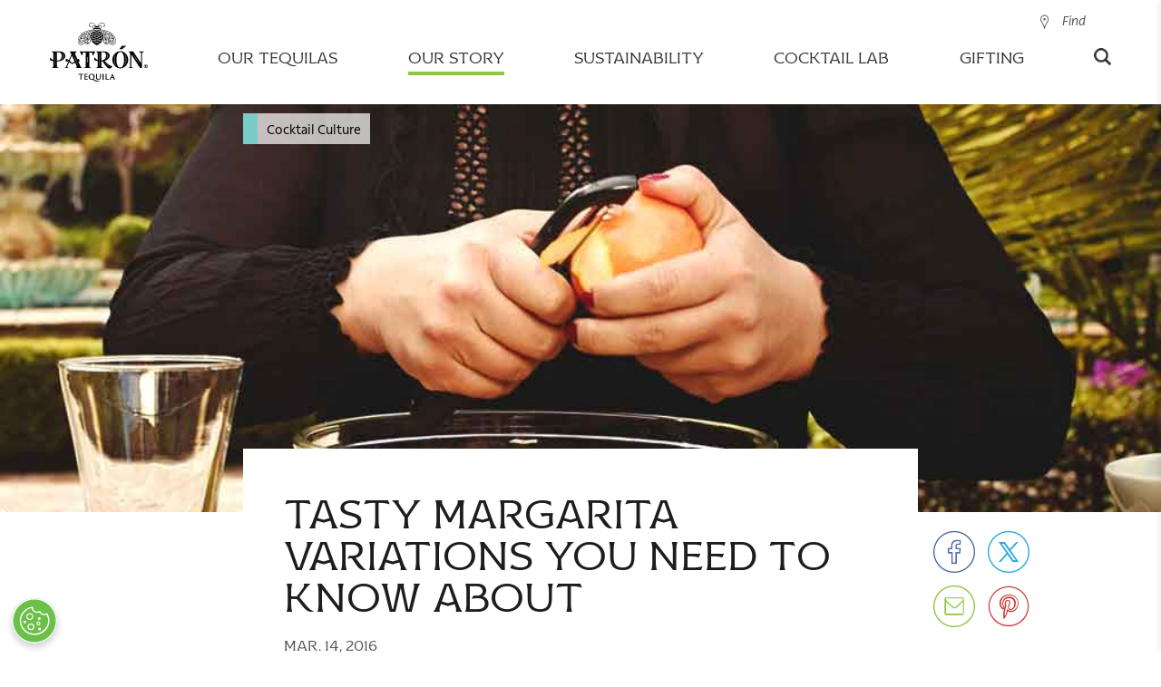

--- FILE ---
content_type: text/html;charset=UTF-8
request_url: https://www.patrontequila.com/stories/2016-03/tasty-margarita-variations-you-need-to-know-about.html
body_size: 24283
content:
<!doctype html>
<html lang="en" class="browser-chrome language-en site-en-us" data-country="en-us" data-user-country="us" data-external-age-gate="true">
	<head>
		<script type="text/javascript"> 
	window.dataLayer = window.dataLayer || [];
	dataLayer.push({
		event: 'dataLayerReady',
		page:{
			pageInfo:{
				brand: 'patron',
				language: 'en',
				geoRegion: 'us',
				countrySite: 'en-us',
				errorPage: false,
				pageName: 'tasty margarita variations you need to know about | patron tequila'
			},
			category:{
				siteSection: 'stories',
				pageTemplate: 'editorialopenpage'
			}      
		},
		
	});
</script><script type="text/javascript"> 
	window.dataLayer = window.dataLayer || [];

	dataLayer.push({
		event: 'articleView',   
		article:{
			id: '4759d610-82e9-42a4-b0fe-a9d0bc468e2b',
			name: 'tasty margarita variations you need to know about',
			tags: 'margarita of the year,history,mixology,trends'  
		}
	});
</script>
<!-- Google Tag Manager -->
		<script>(function(w,d,s,l,i){w[l]=w[l]||[];w[l].push({'gtm.start':
		new Date().getTime(),event:'gtm.js'});var f=d.getElementsByTagName(s)[0],
		j=d.createElement(s),dl=l!='dataLayer'?'&l='+l:'';j.async=true;j.src=
		'https://www.googletagmanager.com/gtm.js?id='+i+dl;f.parentNode.insertBefore(j,f);
		})(window,document,'script','dataLayer','GTM-NW2CN7C');</script>
		<!-- End Google Tag Manager -->

		<title>Tasty Margarita Variations You Need to Know About | PATRÓN TEQUILA</title>
<meta content="[drink, cocktail-culture, Margarita of the Year, History, Mixology, Trends]" name="keywords"/>
<link rel="canonical" href="https://www.patrontequila.com/stories/2016-03/tasty-margarita-variations-you-need-to-know-about.html"/>
<link rel="apple-touch-icon" sizes="180x180" href="/images/patrontequila.1/favicons/apple-touch-icon.png">
		<link rel="icon" type="image/png" sizes="32x32" href="/images/patrontequila.1/favicons/favicon-32x32.png">
		<link rel="icon" type="image/png" sizes="16x16" href="/images/patrontequila.1/favicons/favicon-16x16.png">
		<link rel="manifest" href="/images/patrontequila.1/favicons/site.webmanifest">
		<link rel="mask-icon" href="/images/patrontequila.1/favicons/safari-pinned-tab.svg" color="#8dc63f">
		<link rel="shortcut icon" href="/images/patrontequila.1/favicons/favicon.ico">
		<meta name="msapplication-TileColor" content="#8dc63f">
		<meta name="msapplication-config" content="/images/patrontequila.1/favicons/browserconfig.xml">
		<meta name="theme-color" content="#ffffff">
		
		<meta charset="utf-8"/>
		<meta name="viewport" content="width=device-width, initial-scale=1, maximum-scale=1,user-scalable=0, minimal-ui"/>
		<meta name="format-detection" content="telephone=no">
		<meta name="twitter:card" content="summary">
			<meta name="twitter:site" content="@patrontequila">
			<meta name="twitter:title" content="So many ways to sip margaritas"><meta name="twitter:description" content="Learn how the evolution of the margarita paved the way for unique variations, like the spicy 2016 Margarita of the Year, made with Patrón Silver."><!-- Twitter Summary card images must be at least 120x120px -->
			<meta name="twitter:image" content="https://www.patrontequila.com/binaries/content/gallery/patrontequila/stories/2016-03/tasty-margarita-variations/share.jpg">
			<!-- Open Graph data -->
			<meta property="og:title" content="So many ways to sip margaritas" /><meta property="og:type" content="article" />
			<meta property="og:url" content="https://www.patrontequila.com/stories/2016-03/tasty-margarita-variations-you-need-to-know-about.html" />
			<meta property="og:image" content="https://www.patrontequila.com/binaries/content/gallery/patrontequila/stories/2016-03/tasty-margarita-variations/share.jpg" /><meta property="og:description" content="Learn how the evolution of the margarita paved the way for unique variations, like the spicy 2016 Margarita of the Year, made with Patrón Silver." /><meta property="og:site_name" content="Patron Tequila" />
		<meta property="fb:app_id" content="622707551526196" />
		<meta property="fb:pages" content="83969398808" />
		
		<link rel="alternate" href="https://www.patrontequila.com/stories/2016-03/tasty-margarita-variations-you-need-to-know-about.html" hreflang="en-us" />
			<link rel="stylesheet" href="/css/shared/libs.min.css?v=5821382009" type="text/css"/>
		<link rel="stylesheet" href="/css/shared/shared.min.css?v=5821382009" type="text/css"/>
	<link rel="stylesheet" href="/css/patrontequila/libs.min.css?v=5821382009" type="text/css"/>
		<link rel="stylesheet" href="/css/patrontequila/patrontequila.min.css?v=5821382009" type="text/css"/>
		<link rel="stylesheet" type="text/css" href="https://fonts.googleapis.com/css?family=Merriweather:300"/>
<style><style>
		.flatpickr-calendar {
			opacity: 0;
			text-align: center;
			visibility: hidden;
			direction: ltr;
			width: 307.875px;
			box-sizing: border-box;
			-ms-touch-action: manipulation;
			touch-action: manipulation;
			background: #fff;
			border: 0;
			border-radius: 5px;
			padding: 0;
			font-size: 14px;
			line-height: 24px;
			animation: none;
			display: none;
			position: absolute;
			box-shadow: 1px 0 #e6e6e6,-1px 0 #e6e6e6,0 1px #e6e6e6,0 -1px #e6e6e6,0 3px 13px rgba(0,0,0,.08)
		}

		.flatpickr-calendar.open,.flatpickr-calendar.inline {
			opacity: 1;
			max-height: 640px;
			visibility: visible
		}

		.flatpickr-calendar.open {
			z-index: 99999;
			display: inline-block
		}

		.flatpickr-calendar.animate.open {
			animation: fpFadeInDown .3s cubic-bezier(.23,1,.32,1)
		}

		.flatpickr-calendar.inline {
			display: block;
			position: relative;
			top: 2px
		}

		.flatpickr-calendar.static {
			position: absolute;
			top: calc(100% + 2px)
		}

		.flatpickr-calendar.static.open {
			z-index: 999;
			display: block
		}

		.flatpickr-calendar.multiMonth .flatpickr-days .dayContainer:nth-child(n+1) .flatpickr-day.inRange:nth-child(7n+7) {
			-webkit-box-shadow: none!important;
			box-shadow: none!important
		}

		.flatpickr-calendar.multiMonth .flatpickr-days .dayContainer:nth-child(n+2) .flatpickr-day.inRange:nth-child(7n+1) {
			box-shadow: -2px 0 #e6e6e6,5px 0 #e6e6e6
		}

		.flatpickr-calendar .hasWeeks .dayContainer,.flatpickr-calendar .hasTime .dayContainer {
			border-bottom: 0;
			border-bottom-left-radius: 0;
			border-bottom-right-radius: 0
		}

		.flatpickr-calendar .hasWeeks .dayContainer {
			border-left: 0
		}

		.flatpickr-calendar.hasTime .flatpickr-time {
			height: 40px;
			border-top: 1px solid #e6e6e6
		}

		.flatpickr-calendar.noCalendar.hasTime .flatpickr-time {
			height: auto
		}

		.flatpickr-calendar:before,.flatpickr-calendar:after {
			pointer-events: none;
			content: "";
			height: 0;
			width: 0;
			border: solid rgba(0,0,0,0);
			display: block;
			position: absolute;
			left: 22px
		}

		.flatpickr-calendar.rightMost:before,.flatpickr-calendar.arrowRight:before,.flatpickr-calendar.rightMost:after,.flatpickr-calendar.arrowRight:after {
			left: auto;
			right: 22px
		}

		.flatpickr-calendar.arrowCenter:before,.flatpickr-calendar.arrowCenter:after {
			left: 50%;
			right: 50%
		}

		.flatpickr-calendar:before {
			border-width: 5px;
			margin: 0 -5px
		}

		.flatpickr-calendar:after {
			border-width: 4px;
			margin: 0 -4px
		}

		.flatpickr-calendar.arrowTop:before,.flatpickr-calendar.arrowTop:after {
			bottom: 100%
		}

		.flatpickr-calendar.arrowTop:before {
			border-bottom-color: #e6e6e6
		}

		.flatpickr-calendar.arrowTop:after {
			border-bottom-color: #fff
		}

		.flatpickr-calendar.arrowBottom:before,.flatpickr-calendar.arrowBottom:after {
			top: 100%
		}

		.flatpickr-calendar.arrowBottom:before {
			border-top-color: #e6e6e6
		}

		.flatpickr-calendar.arrowBottom:after {
			border-top-color: #fff
		}

		.flatpickr-calendar:focus {
			outline: 0
		}

		.flatpickr-wrapper {
			display: inline-block;
			position: relative
		}

		.flatpickr-months {
			display: flex
		}

		.flatpickr-months .flatpickr-month {
			color: rgba(0,0,0,.9);
			fill: rgba(0,0,0,.9);
			height: 34px;
			text-align: center;
			-webkit-user-select: none;
			-ms-user-select: none;
			user-select: none;
			background: 0 0;
			flex: 1;
			line-height: 1;
			position: relative;
			overflow: hidden
		}

		.flatpickr-months .flatpickr-prev-month,.flatpickr-months .flatpickr-next-month {
			-webkit-user-select: none;
			-ms-user-select: none;
			user-select: none;
			cursor: pointer;
			height: 34px;
			z-index: 3;
			color: rgba(0,0,0,.9);
			fill: rgba(0,0,0,.9);
			padding: 10px;
			text-decoration: none;
			position: absolute;
			top: 0
		}

		.flatpickr-months .flatpickr-prev-month.flatpickr-disabled,.flatpickr-months .flatpickr-next-month.flatpickr-disabled {
			display: none
		}

		.flatpickr-months .flatpickr-prev-month i,.flatpickr-months .flatpickr-next-month i {
			position: relative
		}

		.flatpickr-months .flatpickr-prev-month.flatpickr-prev-month,.flatpickr-months .flatpickr-next-month.flatpickr-prev-month {
			left: 0
		}

		.flatpickr-months .flatpickr-prev-month.flatpickr-next-month,.flatpickr-months .flatpickr-next-month.flatpickr-next-month {
			right: 0
		}

		.flatpickr-months .flatpickr-prev-month:hover,.flatpickr-months .flatpickr-next-month:hover {
			color: #959ea9
		}

		.flatpickr-months .flatpickr-prev-month:hover svg,.flatpickr-months .flatpickr-next-month:hover svg {
			fill: #f64747
		}

		.flatpickr-months .flatpickr-prev-month svg,.flatpickr-months .flatpickr-next-month svg {
			width: 14px;
			height: 14px
		}

		.flatpickr-months .flatpickr-prev-month svg path,.flatpickr-months .flatpickr-next-month svg path {
			fill: inherit;
			transition: fill .1s
		}

		.numInputWrapper {
			height: auto;
			position: relative
		}

		.numInputWrapper input,.numInputWrapper span {
			display: inline-block
		}

		.numInputWrapper input {
			width: 100%
		}

		.numInputWrapper input::-ms-clear {
			display: none
		}

		.numInputWrapper input::-webkit-outer-spin-button,.numInputWrapper input::-webkit-inner-spin-button {
			-webkit-appearance: none;
			margin: 0
		}

		.numInputWrapper span {
			width: 14px;
			height: 50%;
			opacity: 0;
			cursor: pointer;
			box-sizing: border-box;
			border: 1px solid rgba(57,57,57,.15);
			padding: 0 4px 0 2px;
			line-height: 50%;
			position: absolute;
			right: 0
		}

		.numInputWrapper span:hover {
			background: rgba(0,0,0,.1)
		}

		.numInputWrapper span:active {
			background: rgba(0,0,0,.2)
		}

		.numInputWrapper span:after {
			content: "";
			display: block;
			position: absolute
		}

		.numInputWrapper span.arrowUp {
			border-bottom: 0;
			top: 0
		}

		.numInputWrapper span.arrowUp:after {
			border-bottom: 4px solid rgba(57,57,57,.6);
			border-left: 4px solid rgba(0,0,0,0);
			border-right: 4px solid rgba(0,0,0,0);
			top: 26%
		}

		.numInputWrapper span.arrowDown {
			top: 50%
		}

		.numInputWrapper span.arrowDown:after {
			border-top: 4px solid rgba(57,57,57,.6);
			border-left: 4px solid rgba(0,0,0,0);
			border-right: 4px solid rgba(0,0,0,0);
			top: 40%
		}

		.numInputWrapper span svg {
			width: inherit;
			height: auto
		}

		.numInputWrapper span svg path {
			fill: rgba(0,0,0,.5)
		}

		.numInputWrapper:hover {
			background: rgba(0,0,0,.05)
		}

		.numInputWrapper:hover span {
			opacity: 1
		}

		.flatpickr-current-month {
			font-size: 135%;
			line-height: inherit;
			color: inherit;
			width: 75%;
			height: 34px;
			text-align: center;
			padding: 7.48px 0 0;
			font-weight: 300;
			line-height: 1;
			display: inline-block;
			position: absolute;
			left: 12.5%;
			transform: translate(0,0)
		}

		.flatpickr-current-month span.cur-month {
			color: inherit;
			margin-left: .5ch;
			padding: 0;
			font-family: inherit;
			font-weight: 700;
			display: inline-block
		}

		.flatpickr-current-month span.cur-month:hover {
			background: rgba(0,0,0,.05)
		}

		.flatpickr-current-month .numInputWrapper {
			width: 6ch;
			width: 7ch�;
			display: inline-block
		}

		.flatpickr-current-month .numInputWrapper span.arrowUp:after {
			border-bottom-color: rgba(0,0,0,.9)
		}

		.flatpickr-current-month .numInputWrapper span.arrowDown:after {
			border-top-color: rgba(0,0,0,.9)
		}

		.flatpickr-current-month input.cur-year {
			box-sizing: border-box;
			color: inherit;
			cursor: text;
			font-size: inherit;
			font-family: inherit;
			font-weight: 300;
			line-height: inherit;
			height: auto;
			vertical-align: initial;
			-webkit-appearance: textfield;
			-ms-appearance: textfield;
			appearance: textfield;
			background: 0 0;
			border: 0;
			border-radius: 0;
			margin: 0;
			padding: 0 0 0 .5ch;
			display: inline-block
		}

		.flatpickr-current-month input.cur-year:focus {
			outline: 0
		}

		.flatpickr-current-month input.cur-year[disabled],.flatpickr-current-month input.cur-year[disabled]:hover {
			color: rgba(0,0,0,.5);
			pointer-events: none;
			background: 0 0;
			font-size: 100%
		}

		.flatpickr-current-month .flatpickr-monthDropdown-months {
			-webkit-appearance: menulist;
			-ms-appearance: menulist;
			appearance: menulist;
			box-sizing: border-box;
			color: inherit;
			cursor: pointer;
			font-size: inherit;
			height: auto;
			font-family: inherit;
			font-weight: 300;
			line-height: inherit;
			vertical-align: initial;
			width: auto;
			background: 0 0;
			border: none;
			border-radius: 0;
			outline: none;
			margin: -1px 0 0;
			padding: 0 0 0 .5ch;
			position: relative
		}

		.flatpickr-current-month .flatpickr-monthDropdown-months:focus,.flatpickr-current-month .flatpickr-monthDropdown-months:active {
			outline: none
		}

		.flatpickr-current-month .flatpickr-monthDropdown-months:hover {
			background: rgba(0,0,0,.05)
		}

		.flatpickr-current-month .flatpickr-monthDropdown-months .flatpickr-monthDropdown-month {
			background-color: rgba(0,0,0,0);
			outline: none;
			padding: 0
		}

		.flatpickr-weekdays {
			text-align: center;
			width: 100%;
			height: 28px;
			background: 0 0;
			align-items: center;
			display: flex;
			overflow: hidden
		}

		.flatpickr-weekdays .flatpickr-weekdaycontainer {
			flex: 1;
			display: flex
		}

		span.flatpickr-weekday {
			cursor: default;
			color: rgba(0,0,0,.54);
			text-align: center;
			background: 0 0;
			flex: 1;
			margin: 0;
			font-size: 90%;
			font-weight: bolder;
			line-height: 1;
			display: block
		}

		.dayContainer,.flatpickr-weeks {
			padding: 1px 0 0
		}

		.flatpickr-days {
			width: 307.875px;
			align-items: flex-start;
			display: flex;
			position: relative;
			overflow: hidden
		}

		.flatpickr-days:focus {
			outline: 0
		}

		.dayContainer {
			text-align: left;
			width: 307.875px;
			min-width: 307.875px;
			max-width: 307.875px;
			box-sizing: border-box;
			opacity: 1;
			outline: 0;
			flex-wrap: wrap;
			justify-content: space-around;
			padding: 0;
			display: flex;
			transform: translate(0,0)
		}

		.dayContainer+.dayContainer {
			box-shadow: -1px 0 #e6e6e6
		}

		.flatpickr-day {
			box-sizing: border-box;
			color: #393939;
			cursor: pointer;
			width: 14.2857%;
			max-width: 39px;
			height: 39px;
			text-align: center;
			background: 0 0;
			border: 1px solid rgba(0,0,0,0);
			border-radius: 150px;
			flex-basis: 14.2857%;
			justify-content: center;
			margin: 0;
			font-weight: 400;
			line-height: 39px;
			display: inline-block;
			position: relative
		}

		.flatpickr-day.inRange,.flatpickr-day.prevMonthDay.inRange,.flatpickr-day.nextMonthDay.inRange,.flatpickr-day.today.inRange,.flatpickr-day.prevMonthDay.today.inRange,.flatpickr-day.nextMonthDay.today.inRange,.flatpickr-day:hover,.flatpickr-day.prevMonthDay:hover,.flatpickr-day.nextMonthDay:hover,.flatpickr-day:focus,.flatpickr-day.prevMonthDay:focus,.flatpickr-day.nextMonthDay:focus {
			cursor: pointer;
			background: #e6e6e6;
			border-color: #e6e6e6;
			outline: 0
		}

		.flatpickr-day.today {
			border-color: #959ea9
		}

		.flatpickr-day.today:hover,.flatpickr-day.today:focus {
			color: #fff;
			background: #959ea9;
			border-color: #959ea9
		}

		.flatpickr-day.selected,.flatpickr-day.startRange,.flatpickr-day.endRange,.flatpickr-day.selected.inRange,.flatpickr-day.startRange.inRange,.flatpickr-day.endRange.inRange,.flatpickr-day.selected:focus,.flatpickr-day.startRange:focus,.flatpickr-day.endRange:focus,.flatpickr-day.selected:hover,.flatpickr-day.startRange:hover,.flatpickr-day.endRange:hover,.flatpickr-day.selected.prevMonthDay,.flatpickr-day.startRange.prevMonthDay,.flatpickr-day.endRange.prevMonthDay,.flatpickr-day.selected.nextMonthDay,.flatpickr-day.startRange.nextMonthDay,.flatpickr-day.endRange.nextMonthDay {
			-webkit-box-shadow: none;
			box-shadow: none;
			color: #fff;
			background: #569ff7;
			border-color: #569ff7
		}

		.flatpickr-day.selected.startRange,.flatpickr-day.startRange.startRange,.flatpickr-day.endRange.startRange {
			border-radius: 50px 0 0 50px
		}

		.flatpickr-day.selected.endRange,.flatpickr-day.startRange.endRange,.flatpickr-day.endRange.endRange {
			border-radius: 0 50px 50px 0
		}

		.flatpickr-day.selected.startRange+.endRange:not(:nth-child(7n+1)),.flatpickr-day.startRange.startRange+.endRange:not(:nth-child(7n+1)),.flatpickr-day.endRange.startRange+.endRange:not(:nth-child(7n+1)) {
			box-shadow: -10px 0 #569ff7
		}

		.flatpickr-day.selected.startRange.endRange,.flatpickr-day.startRange.startRange.endRange,.flatpickr-day.endRange.startRange.endRange {
			border-radius: 50px
		}

		.flatpickr-day.inRange {
			border-radius: 0;
			box-shadow: -5px 0 #e6e6e6,5px 0 #e6e6e6
		}

		.flatpickr-day.flatpickr-disabled,.flatpickr-day.flatpickr-disabled:hover,.flatpickr-day.prevMonthDay,.flatpickr-day.nextMonthDay,.flatpickr-day.notAllowed,.flatpickr-day.notAllowed.prevMonthDay,.flatpickr-day.notAllowed.nextMonthDay {
			color: rgba(57,57,57,.3);
			cursor: default;
			background: 0 0;
			border-color: rgba(0,0,0,0)
		}

		.flatpickr-day.flatpickr-disabled,.flatpickr-day.flatpickr-disabled:hover {
			cursor: not-allowed;
			color: rgba(57,57,57,.1)
		}

		.flatpickr-day.week.selected {
			border-radius: 0;
			box-shadow: -5px 0 #569ff7,5px 0 #569ff7
		}

		.flatpickr-day.hidden {
			visibility: hidden
		}

		.rangeMode .flatpickr-day {
			margin-top: 1px
		}

		.flatpickr-weekwrapper {
			float: left
		}

		.flatpickr-weekwrapper .flatpickr-weeks {
			padding: 0 12px;
			box-shadow: 1px 0 #e6e6e6
		}

		.flatpickr-weekwrapper .flatpickr-weekday {
			float: none;
			width: 100%;
			line-height: 28px
		}

		.flatpickr-weekwrapper span.flatpickr-day,.flatpickr-weekwrapper span.flatpickr-day:hover {
			width: 100%;
			max-width: none;
			color: rgba(57,57,57,.3);
			cursor: default;
			background: 0 0;
			border: none;
			display: block
		}

		.flatpickr-innerContainer {
			box-sizing: border-box;
			display: flex;
			overflow: hidden
		}

		.flatpickr-rContainer {
			box-sizing: border-box;
			padding: 0;
			display: inline-block
		}

		.flatpickr-time {
			text-align: center;
			height: 0;
			max-height: 40px;
			box-sizing: border-box;
			outline: 0;
			line-height: 40px;
			display: flex;
			overflow: hidden
		}

		.flatpickr-time:after {
			content: "";
			clear: both;
			display: table
		}

		.flatpickr-time .numInputWrapper {
			width: 40%;
			height: 40px;
			float: left;
			flex: 1
		}

		.flatpickr-time .numInputWrapper span.arrowUp:after {
			border-bottom-color: #393939
		}

		.flatpickr-time .numInputWrapper span.arrowDown:after {
			border-top-color: #393939
		}

		.flatpickr-time.hasSeconds .numInputWrapper {
			width: 26%
		}

		.flatpickr-time.time24hr .numInputWrapper {
			width: 49%
		}

		.flatpickr-time input {
			-webkit-box-shadow: none;
			box-shadow: none;
			text-align: center;
			height: inherit;
			line-height: inherit;
			color: #393939;
			box-sizing: border-box;
			-webkit-appearance: textfield;
			-ms-appearance: textfield;
			appearance: textfield;
			background: 0 0;
			border: 0;
			border-radius: 0;
			margin: 0;
			padding: 0;
			font-size: 14px;
			position: relative
		}

		.flatpickr-time input.flatpickr-hour {
			font-weight: 700
		}

		.flatpickr-time input.flatpickr-minute,.flatpickr-time input.flatpickr-second {
			font-weight: 400
		}

		.flatpickr-time input:focus {
			border: 0;
			outline: 0
		}

		.flatpickr-time .flatpickr-time-separator,.flatpickr-time .flatpickr-am-pm {
			height: inherit;
			float: left;
			line-height: inherit;
			color: #393939;
			width: 2%;
			-webkit-user-select: none;
			-ms-user-select: none;
			user-select: none;
			align-self: center;
			font-weight: 700
		}

		.flatpickr-time .flatpickr-am-pm {
			width: 18%;
			cursor: pointer;
			text-align: center;
			outline: 0;
			font-weight: 400
		}

		.flatpickr-time input:hover,.flatpickr-time .flatpickr-am-pm:hover,.flatpickr-time input:focus,.flatpickr-time .flatpickr-am-pm:focus {
			background: #eee
		}

		.flatpickr-input[readonly] {
			cursor: pointer
		}

		@keyframes fpFadeInDown {
			0% {
				opacity: 0;
				transform: translateY(-20px)
			}

			to {
				opacity: 1;
				transform: translate(0,0)
			}
		}

		/* @font-face {
			font-family: Proxima Nova;
			src: url(https://use.typekit.net/af/71f83c/00000000000000003b9b093b/27/l?primer=7cdcb44be4a7db8877ffa5c0007b8dd865b3bbc383831fe2ea177f62257a9191&fvd=n7&v=3)format("woff2"),url(https://use.typekit.net/af/71f83c/00000000000000003b9b093b/27/d?primer=7cdcb44be4a7db8877ffa5c0007b8dd865b3bbc383831fe2ea177f62257a9191&fvd=n7&v=3)format("woff"),url(https://use.typekit.net/af/71f83c/00000000000000003b9b093b/27/a?primer=7cdcb44be4a7db8877ffa5c0007b8dd865b3bbc383831fe2ea177f62257a9191&fvd=n7&v=3)format("opentype");
			font-style: normal;
			font-weight: 700
		}

		@font-face {
			font-family: Proxima Nova;
			src: url(https://use.typekit.net/af/27776b/00000000000000003b9b0939/27/l?primer=7cdcb44be4a7db8877ffa5c0007b8dd865b3bbc383831fe2ea177f62257a9191&fvd=n6&v=3)format("woff2"),url(https://use.typekit.net/af/27776b/00000000000000003b9b0939/27/d?primer=7cdcb44be4a7db8877ffa5c0007b8dd865b3bbc383831fe2ea177f62257a9191&fvd=n6&v=3)format("woff"),url(https://use.typekit.net/af/27776b/00000000000000003b9b0939/27/a?primer=7cdcb44be4a7db8877ffa5c0007b8dd865b3bbc383831fe2ea177f62257a9191&fvd=n6&v=3)format("opentype");
			font-style: normal;
			font-weight: 600
		}

		@font-face {
			font-family: Proxima Nova;
			src: url(https://use.typekit.net/af/4838bd/00000000000000003b9b0934/27/l?primer=7cdcb44be4a7db8877ffa5c0007b8dd865b3bbc383831fe2ea177f62257a9191&fvd=n4&v=3)format("woff2"),url(https://use.typekit.net/af/4838bd/00000000000000003b9b0934/27/d?primer=7cdcb44be4a7db8877ffa5c0007b8dd865b3bbc383831fe2ea177f62257a9191&fvd=n4&v=3)format("woff"),url(https://use.typekit.net/af/4838bd/00000000000000003b9b0934/27/a?primer=7cdcb44be4a7db8877ffa5c0007b8dd865b3bbc383831fe2ea177f62257a9191&fvd=n4&v=3)format("opentype");
			font-style: normal;
			font-weight: 400
		}

		@font-face {
			font-family: Proxima Nova;
			src: url(https://use.typekit.net/af/3331e6/00000000000000003b9b0936/27/l?primer=7cdcb44be4a7db8877ffa5c0007b8dd865b3bbc383831fe2ea177f62257a9191&fvd=n5&v=3)format("woff2"),url(https://use.typekit.net/af/3331e6/00000000000000003b9b0936/27/d?primer=7cdcb44be4a7db8877ffa5c0007b8dd865b3bbc383831fe2ea177f62257a9191&fvd=n5&v=3)format("woff"),url(https://use.typekit.net/af/3331e6/00000000000000003b9b0936/27/a?primer=7cdcb44be4a7db8877ffa5c0007b8dd865b3bbc383831fe2ea177f62257a9191&fvd=n5&v=3)format("opentype");
			font-style: normal;
			font-weight: 500
		} */

		:root {
			--liquid-font-family: "Proxima Nova",sans-serif;
			--liquid-font-family-secondary: "Avenir",sans-serif;
			--liquid-border-color: #e3e3e3;
			--liquid-border-color-secondary: #353535;
			--liquid-border-radius: 5px;
			--liquid-background-color: #fff;
			--liquid-background-alternative-color: #ededed;
			--liquid-text-color: #353535;
			--liquid-text-color-light: #a5a5a5;
			--liquid-text-color-secondary: #5c7186;
			--liquid-text-grey-color: #9b9b9b;
			--liquid-button-background: #757575;
			--liquid-text-red-color: #93090a;
			--liquid-text-green-color: #009612;
			--liquid-disabled-color: #ccc;
			--liquid-shimmer-background-color: #ebebeb;
			--liquid-shimmer-highlight-color: #f5f5f5;
			--liquid-view-lg: 1200px;
			--liquid-view-md: 992px;
			--liquid-view-sm: 768px
		}

		@keyframes shimmer {
			to {
				transform: translate(100%)
			}
		}

		/* body { */
		.reservebar-dtc-modal {
			font-family: var(--liquid-font-family);
			color: var(--liquid-text-color)
		}

		.reservebar-dtc-modal h3 {
			font-family: var(--liquid-font-family-secondary)
		}

		.liquid-backdrop {
			width: 100%;
			height: 100%;
			z-index: 9998;
			background: rgba(0,0,0,.3);
			position: fixed;
			top: 0;
			left: 0
		}

		.liquid-address-typeahead {
			flex-direction: column;
			display: flex;
			position: relative
		}

		.liquid-address-typeahead input {
			all: unset;
			font-family: var(--liquid-font-family);
			box-sizing: border-box;
			border-radius: var(--liquid-border-radius);
			border: 1px solid var(--liquid-border-color);
			width: 100%;
			padding: 13px 10px 13px 25px
		}

		.liquid-address-typeahead input::-ms-input-placeholder {
			color: var(--liquid-text-grey-color);
			font-size: 14px;
			line-height: 14px
		}

		.liquid-address-typeahead input::placeholder {
			color: var(--liquid-text-grey-color);
			font-size: 14px;
			line-height: 14px
		}

		.liquid-address-typeahead input:disabled {
			background-color: var(--liquid-background-alternative-color)
		}

		.liquid-address-typeahead-error {
			color: var(--liquid-text-red-color);
			text-align: left;
			margin-bottom: 5px
		}

		.liquid-address-typeahead-error:not(:empty)~.liquid-address-typeahead-buttons {
			top: 70px
		}

		.liquid-address-typeahead-buttons {
			background-color: var(--liquid-background-color);
			z-index: 1000;
			border-radius: var(--liquid-border-radius);
			box-sizing: border-box;
			width: 100%;
			flex-direction: column;
			display: flex;
			position: absolute;
			top: 46px;
			overflow: hidden;
			box-shadow: 0 2px 6px rgba(0,0,0,.3)
		}

		.liquid-address-typeahead-buttons--hidden {
			display: none
		}

		.liquid-address-typeahead-buttons button {
			all: initial;
			font-family: var(--liquid-font-family);
			cursor: pointer;
			text-overflow: ellipsis;
			white-space: nowrap;
			text-align: left;
			border-top: 1px solid var(--liquid-border-color);
			color: var(--liquid-text-color);
			padding: 0 4px;
			font-size: 14px;
			line-height: 30px;
			overflow: hidden
		}

		.liquid-address-typeahead-buttons button:hover {
			background-color: var(--liquid-background-alternative-color)
		}

		.liquid-address-typeahead-buttons button:before {
			content: " ";
			width: 15px;
			height: 20px;
			vertical-align: top;
			background-image: url(https://maps.gstatic.com/mapfiles/api-3/images/autocomplete-icons_hdpi.png);
			background-position: -1px -161px;
			background-size: 34px;
			margin-top: 6px;
			margin-right: 7px;
			display: inline-block
		}

		:root {
			--liquid-font-family: "Proxima Nova",sans-serif;
			--liquid-font-family-secondary: "Avenir",sans-serif;
			--liquid-border-color: #e3e3e3;
			--liquid-border-color-secondary: #353535;
			--liquid-border-radius: 5px;
			--liquid-background-color: #fff;
			--liquid-background-alternative-color: #ededed;
			--liquid-text-color: #353535;
			--liquid-text-color-light: #a5a5a5;
			--liquid-text-color-secondary: #5c7186;
			--liquid-text-grey-color: #9b9b9b;
			--liquid-button-background: #757575;
			--liquid-text-red-color: #93090a;
			--liquid-text-green-color: #009612;
			--liquid-disabled-color: #ccc;
			--liquid-shimmer-background-color: #ebebeb;
			--liquid-shimmer-highlight-color: #f5f5f5;
			--liquid-view-lg: 1200px;
			--liquid-view-md: 992px;
			--liquid-view-sm: 768px
		}

		div[liquid-cart] {
			width: 400px;
			height: 100vh;
			z-index: 9999;
			background-color: var(--liquid-background-alternative-color);
			color: var(--liquid-text-color);
			box-sizing: border-box;
			transition: all .3s ease-in-out;
			position: fixed;
			top: 0;
			bottom: 0;
			right: 0;
			transform: translate(100%);
			box-shadow: 0 0 10px rgba(0,0,0,.1)
		}

		div[liquid-cart].active {
			transform: translate(0)
		}

		@media only screen and (max-width: --liquid-view-sm) {
			div[liquid-cart] {
				width:100%
			}
		}

		.liquid-cart {
			width: 100%;
			height: 100%;
			position: relative
		}

		.liquid-cart-close {
			z-index: 10000;
			color: #000;
			cursor: pointer;
			font-size: 24px;
			display: block;
			position: absolute;
			top: 22px;
			right: 20px
		}

		/* .liquid-cart-atc {
			all: initial;
			background-color: var(--liquid-button-background);
			color: #fff;
			border-radius: var(--liquid-border-radius);
			opacity: 1;
			line-height: 42px;
			font-family: var(--liquid-font-family);
			border-style: solid;
			border-width: 1px;
			border-color: var(--liquid-button-background);
			cursor: pointer;
			box-sizing: border-box;
			text-align: center;
			text-transform: uppercase;
			white-space: nowrap;
			-webkit-user-select: none;
			-ms-user-select: none;
			user-select: none;
			width: 100%;
			outline: none;
			padding: 0 14px;
			font-size: 14px;
			font-weight: 700;
			transition: background .3s ease-out,border-color .3s ease-out,color .3s ease-out,opacity .3s ease-out
		} 

		.liquid-cart-atc * {
			all: unset
		}

		.liquid-cart-atc:hover:not([disabled]) {
			background-color: var(--liquid-button-background);
			border-color: var(--liquid-button-background);
			filter: brightness(105%)
		}

		.liquid-cart-atc:focus {
			outline: none;
			box-shadow: 0 0 1px 3px rgba(0,0,0,.2)
		}

		.liquid-cart-atc:disabled {
			opacity: .5;
			cursor: initial;
			pointer-events: none
		}
		*/

		.liquid-cart-content {
			height: calc(100% - 110px);
			padding: 20px;
			overflow-y: auto
		}

		.liquid-cart-title {
			margin-top: 0;
			margin-bottom: 1.5em;
			font-size: 1.6rem;
			font-weight: 400
		}

		.liquid-cart-icon {
			cursor: pointer;
			padding-top: 15px
		}

		.liquid-cart-icon svg {
			color: var(--liquid-text-color)
		}

		.liquid-cart-icon span {
			width: 15px;
			height: 15px;
			color: var(--liquid-background-color);
			background: var(--liquid-text-color);
			border-radius: 50%;
			justify-content: center;
			align-items: center;
			font-size: 10px;
			display: inline-flex;
			transform: translate(-3px,-15px)
		}

		.liquid-cart-item,.liquid-cart-bundle {
			margin-bottom: 1rem;
			list-style: none;
			position: relative
		}

		.liquid-cart-item-image,.liquid-cart-bundle-image {
			width: 80px;
			height: 80px;
			object-fit: contain;
			border: 1px solid var(--liquid-border-color);
			background: #fff
		}

		.liquid-cart-item-volume,.liquid-cart-bundle-volume {
			display: block
		}

		.liquid-cart-item-gift-card,.liquid-cart-item-fulfillment-expectation,.liquid-cart-bundle-gift-card,.liquid-cart-bundle-fulfillment-expectation {
			text-transform: uppercase;
			letter-spacing: 1px;
			grid-area: expectation;
			margin-top: .5rem;
			font-size: .8rem;
			font-weight: 600;
			line-height: 1.3rem
		}

		.liquid-cart-item-gift-card-to,.liquid-cart-bundle-gift-card-to {
			color: var(--liquid-text-color-secondary)
		}

		.liquid-cart-item-gift-card-send-date,.liquid-cart-bundle-gift-card-send-date {
			color: var(--liquid-text-color-light)
		}

		.liquid-cart-item-fulfillment-expectation-expectation,.liquid-cart-bundle-fulfillment-expectation-expectation {
			color: var(--liquid-text-color-secondary)
		}

		.liquid-cart-item-fulfillment-expectation-supplier,.liquid-cart-bundle-fulfillment-expectation-supplier {
			color: var(--liquid-text-color-light)
		}

		.liquid-cart-item-remove,.liquid-cart-bundle-remove {
			cursor: pointer;
			background-color: rgba(0,0,0,0);
			border: none;
			font-size: .9rem;
			line-height: 1rem;
			position: absolute;
			top: 0;
			right: 0
		}

		.liquid-cart-item-remove:hover,.liquid-cart-bundle-remove:hover {
			opacity: .7
		}

		.liquid-cart-bundle {
			grid-template-rows: 1fr repeat(3,auto);
			grid-template-columns: 80px 1fr 1.2fr 1fr 20px;
			grid-template-areas: "image name name name action""image quantity toggle price price""items items items items items";
			gap: 5px 10px;
			display: grid
		}

		.liquid-cart-bundle-name {
			grid-area: name;
			align-self: center
		}

		.liquid-cart-bundle-image {
			grid-area: image
		}

		.liquid-cart-bundle-price {
			text-align: right;
			font-family: var(--liquid-font-family-secondary);
			grid-area: price;
			align-self: center
		}

		.liquid-cart-bundle-toggle {
			border: 1px solid var(--liquid-border-color-secondary);
			cursor: pointer;
			width: 90px;
			background: 0 0;
			grid-area: toggle;
			justify-content: space-between;
			align-items: center;
			padding: .5rem .75rem;
			font-size: .75rem;
			display: flex
		}

		.liquid-cart-bundle-toggle:after {
			content: "";
			height: .45rem;
			vertical-align: top;
			width: .45rem;
			border-style: solid;
			border-width: .1rem .1rem 0 0;
			transition: all .2s ease-in-out;
			display: inline-block;
			position: relative;
			top: -2px;
			left: .15rem;
			transform: rotate(135deg)
		}

		.liquid-cart-bundle-items {
			opacity: 0;
			height: 0;
			grid-area: items;
			margin-top: 10px;
			transition: opacity .2s ease-out;
			overflow: hidden
		}

		.liquid-cart-bundle.expanded .liquid-cart-bundle-items {
			opacity: 1;
			height: auto
		}

		.liquid-cart-bundle.expanded .liquid-cart-bundle-toggle:after {
			top: 2px;
			transform: rotate(-45deg)
		}

		.liquid-cart-qty-selector {
			font-family: var(--liquid-font-family);
			box-sizing: border-box;
			border-radius: var(--liquid-border-radius);
			border: 1px solid var(--liquid-border-color);
			width: 100%;
			border-radius: var(--liquid-border-radius);
			max-width: 85px;
			border-color: var(--liquid-border-color);
			color: var(--liquid-text-color);
			background-color: rgba(0,0,0,0);
			outline: none;
			grid-area: quantity;
			padding: 5px 10px
		}

		.liquid-cart-item {
			grid-template-rows: repeat(5,auto);
			grid-template-columns: 80px 1fr 1fr 20px;
			grid-template-areas: "image name name action""image volume volume action""image quantity price price""engraving engraving engraving engraving""expectation expectation expectation expectation";
			gap: 0 10px;
			display: grid
		}

		.liquid-cart-item-name {
			grid-area: name;
			align-self: center
		}

		.liquid-cart-item-volume {
			grid-area: volume;
			font-size: .75rem
		}

		.liquid-cart-item-image {
			grid-area: image
		}

		.liquid-cart-item-quantity {
			grid-area: quantity
		}

		.liquid-cart-item-engraving {
			grid-area: engraving;
			margin: 20px 0 10px
		}

		.liquid-cart-item-price {
			text-align: right;
			font-family: var(--liquid-font-family-secondary);
			grid-area: price;
			align-self: center
		}

		.liquid-cart-bottom-container {
			box-sizing: border-box;
			width: 100%;
			background-color: #fff;
			padding: 10px 20px;
			position: fixed;
			bottom: 0;
			left: 0
		}

		.liquid-cart-bottom-sub-total {
			flex-direction: row;
			justify-content: space-between;
			margin-bottom: 10px;
			display: flex
		}

		.liquid-cart-bottom-sub-total-items,.liquid-cart-bottom-sub-total-value {
			font-family: var(--liquid-font-family);
			color: var(--liquid-text-color);
			font-size: 16px;
			font-weight: 600;
			line-height: 24px
		}

		.liquid-engraving-view,.liquid-engraving-edit,.liquid-engraving-disabled {
			background-color: var(--liquid-background-color);
			border: 1px solid var(--liquid-border-color);
			border-radius: var(--liquid-border-radius);
			grid-template-rows: repeat(2,auto);
			grid-template-columns: 1.56rem 1fr auto;
			grid-template-areas: "check title value""details details details""details details details";
			align-items: end;
			padding: 10px;
			display: grid
		}

		.liquid-engraving-view h3,.liquid-engraving-view p,.liquid-engraving-edit h3,.liquid-engraving-edit p,.liquid-engraving-disabled h3,.liquid-engraving-disabled p {
			align-self: center;
			margin: 0;
			font-size: 1rem;
			font-weight: 400
		}

		.liquid-engraving-view p,.liquid-engraving-edit p,.liquid-engraving-disabled p {
			grid-area: value
		}

		.liquid-engraving-view h3,.liquid-engraving-edit h3,.liquid-engraving-disabled h3 {
			grid-area: title
		}

		.liquid-engraving-view input,.liquid-engraving-edit input,.liquid-engraving-disabled input {
			all: unset;
			font-family: var(--liquid-font-family);
			box-sizing: border-box;
			border-radius: var(--liquid-border-radius);
			border: 1px solid var(--liquid-border-color);
			width: 100%;
			margin: 10px 0 0;
			padding: 13px 10px
		}

		.liquid-engraving-view input::-ms-input-placeholder,.liquid-engraving-edit input::-ms-input-placeholder,.liquid-engraving-disabled input::-ms-input-placeholder {
			color: var(--liquid-text-grey-color);
			font-size: 14px;
			line-height: 14px
		}

		.liquid-engraving-view input::placeholder,.liquid-engraving-edit input::placeholder,.liquid-engraving-disabled input::placeholder {
			color: var(--liquid-text-grey-color);
			font-size: 14px;
			line-height: 14px
		}

		.liquid-engraving-view input:disabled,.liquid-engraving-edit input:disabled,.liquid-engraving-disabled input:disabled {
			background-color: var(--liquid-background-alternative-color)
		}

		.liquid-engraving-disabled {
			color: var(--liquid-disabled-color)
		}

		.liquid-engraving-disabled .liquid-engraving-add {
			cursor: unset
		}

		.liquid-engraving-disabled .liquid-engraving-add:before {
			width: 20px;
			height: 20px;
			content: " ";
			background-image: url([data-uri]);
			background-position: 50%;
			background-repeat: no-repeat;
			background-size: 9px;
			background-color: var(--liquid-background-color);
			border: 1px solid var(--liquid-disabled-color);
			vertical-align: -30%;
			border-radius: 20px;
			margin-right: 4px;
			display: inline-block
		}

		.liquid-engraving-details,.liquid-engraving-details-disabled,.liquid-engraving-form,.liquid-engraving-form-enabled {
			grid-area: details;
			align-items: end
		}

		.liquid-engraving-form,.liquid-engraving-details-disabled {
			display: none
		}

		.liquid-engraving-lines {
			margin: 15px 0 20px;
			padding: 0;
			font-size: .75rem;
			line-height: 1.5rem;
			list-style: none
		}

		.liquid-engraving-check {
			cursor: pointer;
			grid-area: check
		}

		.liquid-engraving-check:before {
			width: 20px;
			height: 20px;
			content: " ";
			background-image: url("data:image/svg+xml;utf8,<svg width=\"9\" height=\"8\" viewBox=\"0 0 9 8\" fill=\"none\" xmlns=\"http://www.w3.org/2000/svg\"><path d=\"M0.5 4.7724L2.65299 7L8 1\" stroke=\"white\"/></svg>");
			background-position: 50%;
			background-repeat: no-repeat;
			background-size: 9px;
			background-color: var(--liquid-text-green-color);
			vertical-align: -30%;
			border: none;
			border-radius: 20px;
			margin-right: 4px;
			display: inline-block
		}

		.liquid-engraving-add {
			cursor: pointer;
			grid-area: check
		}

		.liquid-engraving-add:before {
			width: 20px;
			height: 20px;
			content: " ";
			background-image: url([data-uri]);
			background-position: 50%;
			background-repeat: no-repeat;
			background-size: 9px;
			background-color: var(--liquid-background-color);
			border: 1px solid var(--liquid-border-color-secondary);
			vertical-align: -30%;
			border-radius: 20px;
			margin-right: 4px;
			display: inline-block
		}

		.liquid-engraving-button {
			flex-direction: row;
			grid-area: action;
			justify-content: flex-end;
			display: flex
		}

		.liquid-engraving-button button {
			all: initial;
			font-family: var(--liquid-font-family);
			letter-spacing: 1px;
			text-transform: uppercase;
			cursor: pointer;
			opacity: 1;
			font-size: 10px;
			font-weight: 700;
			line-height: 14px;
			-webkit-text-decoration-line: underline;
			text-decoration-line: underline
		}

		.liquid-engraving-button button:disabled {
			opacity: .5;
			cursor: initial;
			pointer-events: none
		}

		.liquid-gift-card {
			color: var(--liquid-text-color)
		}

		.liquid-gift-card-message-field {
			font-family: var(--liquid-font-family);
			margin-bottom: 40px
		}

		.liquid-gift-card-message-field label {
			color: var(--liquid-text-grey-color);
			margin-bottom: 12px;
			font-size: 16px;
			font-weight: 400;
			line-height: 16px;
			display: block
		}

		.liquid-gift-card-message-field textarea {
			all: unset;
			font-family: var(--liquid-font-family);
			box-sizing: border-box;
			border-radius: var(--liquid-border-radius);
			border: 1px solid var(--liquid-border-color);
			width: 100%;
			resize: none;
			color: var(--liquid-text-color);
			padding: 19px 10px
		}

		.liquid-gift-card-message-field textarea::-ms-input-placeholder {
			color: var(--liquid-text-grey-color);
			font-size: 14px;
			line-height: 14px
		}

		.liquid-gift-card-message-field textarea::placeholder {
			color: var(--liquid-text-grey-color);
			font-size: 14px;
			line-height: 14px
		}

		.liquid-gift-card-message-field textarea:disabled {
			background-color: var(--liquid-background-alternative-color)
		}

		.liquid-gift-card-recipients-field {
			font-family: var(--liquid-font-family);
			margin-bottom: 40px
		}

		.liquid-gift-card-recipients-field label {
			color: var(--liquid-text-grey-color);
			margin-bottom: 12px;
			font-size: 16px;
			font-weight: 400;
			line-height: 16px;
			display: block
		}

		.liquid-gift-card-recipients-field label:after {
			content: " *";
			color: var(--liquid-text-red-color)
		}

		.liquid-gift-card-recipients-field-email-container {
			all: initial;
			width: 100%;
			border: 1px solid var(--liquid-border-color);
			border-radius: var(--liquid-border-radius);
			cursor: text;
			flex-wrap: wrap;
			margin: 10px 0 5px;
			display: flex
		}

		.liquid-gift-card-recipients-field-email-container textarea {
			font-family: var(--liquid-font-family);
			box-shadow: none;
			resize: none;
			height: 39px;
			box-sizing: border-box;
			white-space: nowrap;
			color: var(--liquid-text-color);
			background-color: rgba(0,0,0,0);
			border: none;
			outline: none;
			flex-grow: 1;
			margin: 0;
			padding: 13px 10px;
			font-size: 15px;
			display: block;
			overflow: hidden
		}

		.liquid-gift-card-recipients-field-chip {
			border: 1px solid var(--liquid-border-color);
			border-radius: var(--liquid-border-radius);
			height: 20px;
			background-color: rgba(0,0,0,0);
			margin: 6px 2px 6px 6px;
			padding-top: 4px;
			display: flex
		}

		.liquid-gift-card-recipients-field-chip-error {
			border: solid 1px var(--liquid-text-red-color)!important;
			background-color: var(--liquid-text-red-color)!important
		}

		.liquid-gift-card-recipients-field-chip-error span {
			color: var(--liquid-background-color)!important
		}

		.liquid-gift-card-recipients-field-chip-error button {
			opacity: .8;
			color: var(--liquid-background-color)!important
		}

		.liquid-gift-card-recipients-field-chip-error button:hover {
			opacity: 1;
			color: var(--liquid-background-color)!important
		}

		.liquid-gift-card-recipients-field-chip span {
			color: var(--liquid-text-grey-color);
			cursor: default;
			white-space: nowrap;
			text-overflow: ellipsis;
			max-width: 350px;
			padding-top: 1px;
			padding-left: 8px;
			font-size: 12px;
			font-weight: 600;
			display: block;
			overflow: hidden
		}

		.liquid-gift-card-recipients-field-chip button {
			all: revert;
			cursor: pointer;
			color: var(--liquid-text-grey-color);
			opacity: .8;
			background-color: rgba(0,0,0,0);
			border: none;
			outline: none;
			font-weight: 700
		}

		.liquid-gift-card-recipients-field-chip button:hover {
			opacity: 1
		}

		.liquid-gift-card-recipients-field-chip button:before {
			content: "╳";
			font-size: 10px;
			position: relative;
			top: -3px
		}

		.liquid-gift-card-sender-field {
			font-family: var(--liquid-font-family);
			margin-bottom: 40px
		}

		.liquid-gift-card-sender-field label {
			color: var(--liquid-text-grey-color);
			margin-bottom: 12px;
			font-size: 16px;
			font-weight: 400;
			line-height: 16px;
			display: block
		}

		.liquid-gift-card-sender-field label:after {
			content: " *";
			color: var(--liquid-text-red-color)
		}

		.liquid-gift-card-sender-field input {
			all: unset;
			font-family: var(--liquid-font-family);
			box-sizing: border-box;
			border-radius: var(--liquid-border-radius);
			border: 1px solid var(--liquid-border-color);
			width: 100%;
			color: var(--liquid-text-color);
			padding: 13px 10px
		}

		.liquid-gift-card-sender-field input::-ms-input-placeholder {
			color: var(--liquid-text-grey-color);
			font-size: 14px;
			line-height: 14px
		}

		.liquid-gift-card-sender-field input::placeholder {
			color: var(--liquid-text-grey-color);
			font-size: 14px;
			line-height: 14px
		}

		.liquid-gift-card-sender-field input:disabled {
			background-color: var(--liquid-background-alternative-color)
		}

		.liquid-gift-card-send-date-field {
			font-family: var(--liquid-font-family);
			margin-bottom: 40px
		}

		.liquid-gift-card-send-date-field input {
			all: unset;
			font-family: var(--liquid-font-family);
			box-sizing: border-box;
			border-radius: var(--liquid-border-radius);
			border: 1px solid var(--liquid-border-color);
			width: 100%;
			width: 180px;
			color: var(--liquid-text-color);
			padding: 13px 10px
		}

		.liquid-gift-card-send-date-field input::-ms-input-placeholder {
			color: var(--liquid-text-grey-color);
			font-size: 14px;
			line-height: 14px
		}

		.liquid-gift-card-send-date-field input::placeholder {
			color: var(--liquid-text-grey-color);
			font-size: 14px;
			line-height: 14px
		}

		.liquid-gift-card-send-date-field input:disabled {
			background-color: var(--liquid-background-alternative-color)
		}

		.liquid-gift-card-send-date-field label {
			color: var(--liquid-text-grey-color);
			margin-bottom: 12px;
			font-size: 16px;
			font-weight: 400;
			line-height: 16px;
			display: block
		}

		.liquid-gift-card-send-date-field label:after {
			content: " *";
			color: var(--liquid-text-red-color)
		}

		.liquid-gift-card-prices {
			font-family: var(--liquid-font-family);
			margin-bottom: 40px
		}

		.liquid-gift-card-prices ul {
			all: initial;
			grid-gap: 10px;
			grid-template-columns: repeat(6,1fr);
			display: grid
		}

		.liquid-gift-card-prices ul * {
			all: unset
		}

		.liquid-gift-card-prices button {
			border: 1px solid var(--liquid-border-color);
			border-radius: var(--liquid-border-radius);
			color: var(--liquid-text-color);
			cursor: pointer;
			width: 55px;
			height: 38px;
			text-align: center
		}

		.liquid-gift-card-prices--loading button {
			width: 100%;
			border-radius: var(--liquid-border-radius);
			z-index: 1;
			background-color: var(--liquid-shimmer-background-color);
			width: 55px;
			height: 38px;
			line-height: 1;
			display: inline-flex;
			position: relative;
			overflow: hidden
		}

		.liquid-gift-card-prices--loading button:after {
			content: " ";
			height: 100%;
			background-repeat: no-repeat;
			background-image: linear-gradient(90deg,var(--liquid-shimmer-background-color),var(--liquid-shimmer-highlight-color),var(--liquid-shimmer-background-color));
			animation-name: shimmer;
			animation-duration: 1s;
			animation-timing-function: ease-in-out;
			animation-iteration-count: infinite;
			animation-direction: normal;
			display: block;
			position: absolute;
			top: 0;
			left: 0;
			right: 0;
			transform: translate(-100%)
		}

		.liquid-gift-card-prices--selected {
			background-color: var(--liquid-button-background)!important;
			color: var(--liquid-background-color)!important
		}

		.liquid-gift-card-image {
			width: 100%;
			max-width: 551px;
			min-width: 400px;
			height: 545px;
			position: relative
		}

		.liquid-gift-card-image--loading {
			width: 100%;
			border-radius: var(--liquid-border-radius);
			z-index: 1;
			background-color: var(--liquid-shimmer-background-color);
			height: 200px;
			width: calc(100% - 40px);
			margin-left: 20px;
			margin-right: 20px;
			line-height: 1;
			display: inline-flex;
			position: absolute;
			top: 50%;
			overflow: hidden;
			transform: translateY(-50%)
		}

		.liquid-gift-card-image--loading:after {
			content: " ";
			height: 100%;
			background-repeat: no-repeat;
			background-image: linear-gradient(90deg,var(--liquid-shimmer-background-color),var(--liquid-shimmer-highlight-color),var(--liquid-shimmer-background-color));
			animation-name: shimmer;
			animation-duration: 1s;
			animation-timing-function: ease-in-out;
			animation-iteration-count: infinite;
			animation-direction: normal;
			display: block;
			position: absolute;
			top: 0;
			left: 0;
			right: 0;
			transform: translate(-100%)
		}

		.liquid-gift-card-image__image {
			width: 100%;
			height: 100%;
			background-position: 50%;
			background-repeat: no-repeat;
			background-size: contain
		}

		.liquid-product-group-size-select-dropdown {
			font-family: var(--liquid-font-family);
			box-sizing: border-box;
			border-radius: var(--liquid-border-radius);
			border: 1px solid var(--liquid-border-color);
			width: 100%;
			max-width: 120px;
			border-color: var(--liquid-border-color);
			border-radius: 0;
			border-radius: var(--liquid-border-radius);
			color: var(--liquid-text-color);
			background-color: rgba(0,0,0,0);
			outline: none;
			padding: 5px 10px
		}

		.liquid-product-group-size-buttons {
			width: 100%;
			grid-gap: 6px;
			grid-template-columns: repeat(auto-fit,130px);
			display: grid
		}

		.liquid-product-group-size-buttons button {
			all: initial;
			color: var(--liquid-text-color);
			opacity: 1;
			line-height: 30px;
			font-family: var(--liquid-font-family);
			border-style: solid;
			border-width: 1px;
			border-color: var(--liquid-button-background);
			cursor: pointer;
			box-sizing: border-box;
			text-align: center;
			text-transform: uppercase;
			white-space: nowrap;
			-webkit-user-select: none;
			-ms-user-select: none;
			user-select: none;
			outline: none;
			padding: 0 14px;
			font-size: 14px;
			font-weight: 700;
			transition: background .3s ease-out,border-color .3s ease-out,color .3s ease-out,opacity .3s ease-out
		}

		.liquid-product-group-size-buttons button * {
			all: unset
		}

		.liquid-product-group-size-buttons button:hover:not([disabled]) {
			border-color: var(--liquid-button-background);
			filter: brightness(105%)
		}

		.liquid-product-group-size-buttons button:focus {
			outline: none;
			box-shadow: 0 0 1px 3px rgba(0,0,0,.2)
		}

		.liquid-product-group-size-buttons button:disabled {
			opacity: .5;
			cursor: initial;
			pointer-events: none
		}

		.liquid-fulfillment-method-selector {
			margin: 30px
		}

		.liquid-fulfillment-method-selector>div {
			cursor: pointer;
			border: 1px solid var(--liquid-border-color);
			border-radius: var(--liquid-border-radius);
			gap: 10px;
			margin-bottom: 10px;
			padding: 20px
		}

		.liquid-fulfillment-method-selector>div.selected {
			border: 1px solid var(--liquid-border-color-secondary)
		}

		.liquid-fulfillment-method-selector>div>.liquid-price-expectation-wrapper {
			justify-content: space-between;
			align-items: center;
			margin-top: 10px;
			display: flex
		}

		.liquid-fulfillment-method-selector>div>.liquid-price {
			float: right
		}

		.liquid-fulfillment-method-selector>div>.liquid-fulfillment-expectation {
			clear: both
		}

		.liquid-plp-details>.liquid-availability:before {
			width: 20px;
			height: 20px;
			content: " ";
			background-image: url("data:image/svg+xml;utf8,<svg width=\"9\" height=\"8\" viewBox=\"0 0 9 8\" fill=\"none\" xmlns=\"http://www.w3.org/2000/svg\"><path d=\"M0.5 4.7724L2.65299 7L8 1\" stroke=\"white\"/></svg>");
			background-position: 50%;
			background-repeat: no-repeat;
			background-size: 9px;
			background-color: var(--liquid-button-background);
			vertical-align: -30%;
			border: none;
			border-radius: 20px;
			margin-right: 4px;
			display: inline-block
		}

		.liquid-unavailable-location-alert {
			text-align: center;
			color: var(--liquid-text-red-color);
			margin: 1rem 0;
			font-size: 1rem;
			font-weight: lighter;
			position: relative
		}

		.liquid-unavailable-location-alert .liquid-ship-availability {
			opacity: 0;
			color: var(--liquid-text-color);
			background: var(--liquid-background-color);
			-o-transition: all .3s ease-out;
			margin: .5rem 0;
			padding: 1rem;
			font-size: 12px;
			transition: all .3s ease-out;
			display: none;
			position: absolute;
			box-shadow: 0 .5rem 1rem rgba(0,0,0,.15)
		}

		.liquid-unavailable-location-alert .liquid-ship-availability:not(:lang(ae)):not(:lang(ar)):not(:lang(arc)):not(:lang(bcc)):not(:lang(bqi)):not(:lang(ckb)):not(:lang(dv)):not(:lang(fa)):not(:lang(glk)):not(:lang(he)):not(:lang(ku)):not(:lang(mzn)):not(:lang(nqo)):not(:lang(pnb)):not(:lang(ps)):not(:lang(sd)):not(:lang(ug)):not(:lang(ur)):not(:lang(yi)) {
			text-align: left
		}

		.liquid-unavailable-location-alert .liquid-ship-availability:-webkit-any(:lang(ae),:lang(ar),:lang(arc),:lang(bcc),:lang(bqi),:lang(ckb),:lang(dv),:lang(fa),:lang(glk),:lang(he),:lang(ku),:lang(mzn),:lang(nqo),:lang(pnb),:lang(ps),:lang(sd),:lang(ug),:lang(ur),:lang(yi)) {
			text-align: right
		}

		.liquid-unavailable-location-alert .liquid-ship-availability:-webkit-any(:lang(ae),:lang(ar),:lang(arc),:lang(bcc),:lang(bqi),:lang(ckb),:lang(dv),:lang(fa),:lang(glk),:lang(he),:lang(ku),:lang(mzn),:lang(nqo),:lang(pnb),:lang(ps),:lang(sd),:lang(ug),:lang(ur),:lang(yi)) {
			text-align: right
		}

		.liquid-unavailable-location-alert .liquid-ship-availability:is(:lang(ae),:lang(ar),:lang(arc),:lang(bcc),:lang(bqi),:lang(ckb),:lang(dv),:lang(fa),:lang(glk),:lang(he),:lang(ku),:lang(mzn),:lang(nqo),:lang(pnb),:lang(ps),:lang(sd),:lang(ug),:lang(ur),:lang(yi)) {
			text-align: right
		}

		.liquid-unavailable-location-alert:hover .liquid-ship-availability {
			display: block
		}

		.liquid-unavailable-location-alert .liquid-available-locations-tooltip {
			cursor: pointer;
			text-decoration: underline
		}

		.liquid-unavailable-location-alert .liquid-available-locations-tooltip:hover~.liquid-ship-availability {
			opacity: 1
		}

		span[liquid-pim-img-mode=selector] {
			min-height: 360px;
			background-position: 50%;
			background-repeat: no-repeat;
			background-size: contain;
			justify-content: center;
			align-items: flex-end;
			margin-bottom: 4.5rem;
			display: flex
		}

		span[liquid-pim-img-mode=selector] .liquid-pim-img {
			height: 4rem;
			width: auto;
			border: 1px solid var(--liquid-background-color);
			opacity: .4;
			background-color: var(--liquid-background-color);
			cursor: pointer;
			-o-transition: all .32s ease-out;
			margin: .25rem;
			transition: all .32s ease-out;
			transform: translateY(4.5rem)
		}

		span[liquid-pim-img-mode=selector] .liquid-pim-img:hover {
			opacity: .8
		}

		span[liquid-pim-img-mode=selector] .selected {
			opacity: 1
		}

		.liquid-checkout-button {
			all: initial;
			background-color: var(--liquid-button-background);
			color: #fff;
			border-radius: var(--liquid-border-radius);
			opacity: 1;
			line-height: 42px;
			font-family: var(--liquid-font-family);
			border-style: solid;
			border-width: 1px;
			border-color: var(--liquid-button-background);
			cursor: pointer;
			box-sizing: border-box;
			text-align: center;
			text-transform: uppercase;
			white-space: nowrap;
			-webkit-user-select: none;
			-ms-user-select: none;
			user-select: none;
			width: 100%;
			outline: none;
			padding: 0 14px;
			font-size: 14px;
			font-weight: 700;
			transition: background .3s ease-out,border-color .3s ease-out,color .3s ease-out,opacity .3s ease-out
		}

		.liquid-checkout-button * {
			all: unset
		}

		.liquid-checkout-button:hover:not([disabled]) {
			background-color: var(--liquid-button-background);
			border-color: var(--liquid-button-background);
			filter: brightness(105%)
		}

		.liquid-checkout-button:focus {
			outline: none;
			box-shadow: 0 0 1px 3px rgba(0,0,0,.2)
		}

		.liquid-checkout-button:disabled {
			opacity: .5;
			cursor: initial;
			pointer-events: none
		}

		span[liquid-product-details] {
			width: 100%;
			justify-content: center;
			display: flex
		}

		.liquid-product-details {
			max-width: var(--liquid-view-lg);
			width: 100%;
			color: var(--liquid-text-color);
			justify-content: center;
			display: flex
		}

		@media only screen and (max-width: --liquid-view-lg) {
			.liquid-product-details {
				flex-wrap:wrap
			}
		}

		.liquid-product-details select {
			height: 35px;
			border-radius: var(--liquid-border-radius)
		}

		@media only screen and (min-width: --liquid-view-sm) and (max-width:--liquid-view-lg) {
			.liquid-product-details-img {
				width:50%
			}
		}

		@media only screen and (max-width: --liquid-view-sm) {
			.liquid-product-details-img {
				width:100%
			}
		}

		.liquid-product-details-img img {
			width: 100%
		}

		.liquid-product-details-info-action {
			display: flex
		}

		@media only screen and (max-width: --liquid-view-lg) {
			.liquid-product-details-info-action {
				flex-wrap:wrap
			}
		}

		@media only screen and (min-width: --liquid-view-sm) and (max-width:--liquid-view-lg) {
			.liquid-product-details-info-action {
				width:50%
			}
		}

		@media only screen and (max-width: --liquid-view-sm) {
			.liquid-product-details-info-action {
				width:100%
			}
		}

		.liquid-product-details-info {
			width: 100%;
			min-width: 350px;
			flex-direction: column;
			padding: 1.5rem;
			display: flex
		}

		.liquid-product-details-info-bottom {
			display: block
		}

		@media only screen and (min-width: --liquid-view-lg) {
			.liquid-product-details-info-bottom {
				display:none
			}
		}

		.liquid-product-details-info .liquid-pim-value {
			color: var(--liquid-text-color);
			margin: 0 0 .25rem
		}

		.liquid-product-details-info .liquid-pim-price {
			color: var(--liquid-text-color-secondary);
			margin: .25rem 0;
			font-weight: lighter
		}

		.liquid-product-details-info .liquid-pim-label {
			letter-spacing: 1px;
			text-transform: uppercase;
			color: var(--liquid-button-background);
			margin-top: 1rem;
			margin-bottom: .125rem;
			font-size: 10px;
			font-style: normal;
			line-height: 14px
		}

		.liquid-product-details-action {
			min-width: 450px;
			background-color: var(--liquid-shimmer-highlight-color);
			padding: 1.5rem
		}

		.liquid-product-details-action-shippedto {
			color: var(--liquid-button-background);
			font-size: 12px
		}

		.liquid-product-details-action-shippedto:not(:lang(ae)):not(:lang(ar)):not(:lang(arc)):not(:lang(bcc)):not(:lang(bqi)):not(:lang(ckb)):not(:lang(dv)):not(:lang(fa)):not(:lang(glk)):not(:lang(he)):not(:lang(ku)):not(:lang(mzn)):not(:lang(nqo)):not(:lang(pnb)):not(:lang(ps)):not(:lang(sd)):not(:lang(ug)):not(:lang(ur)):not(:lang(yi)) {
			text-align: left
		}

		.liquid-product-details-action-shippedto:-webkit-any(:lang(ae),:lang(ar),:lang(arc),:lang(bcc),:lang(bqi),:lang(ckb),:lang(dv),:lang(fa),:lang(glk),:lang(he),:lang(ku),:lang(mzn),:lang(nqo),:lang(pnb),:lang(ps),:lang(sd),:lang(ug),:lang(ur),:lang(yi)) {
			text-align: right
		}

		.liquid-product-details-action-shippedto:-webkit-any(:lang(ae),:lang(ar),:lang(arc),:lang(bcc),:lang(bqi),:lang(ckb),:lang(dv),:lang(fa),:lang(glk),:lang(he),:lang(ku),:lang(mzn),:lang(nqo),:lang(pnb),:lang(ps),:lang(sd),:lang(ug),:lang(ur),:lang(yi)) {
			text-align: right
		}

		.liquid-product-details-action-shippedto:is(:lang(ae),:lang(ar),:lang(arc),:lang(bcc),:lang(bqi),:lang(ckb),:lang(dv),:lang(fa),:lang(glk),:lang(he),:lang(ku),:lang(mzn),:lang(nqo),:lang(pnb),:lang(ps),:lang(sd),:lang(ug),:lang(ur),:lang(yi)) {
			text-align: right
		}

		.liquid-product-details-action-btns {
			width: 100%;
			justify-content: space-between;
			display: flex
		}

		.liquid-product-details-action .liquid-product-details-action-btns {
			margin: 1rem 0
		}

		.liquid-product-details-action .liquid-product-details-action-btns span[liquid-atc] {
			width: 100%;
			margin-left: 1rem
		}

		.liquid-product-details-action .liquid-product-details-action-btns .liquid-cart-qty-selector {
			min-width: 83px
		}

		.liquid-product-details-action .liquid-product-details-action-btns .liquid-cart-atc {
			border-radius: var(--liquid-border-radius);
			background: var(--liquid-text-color);
			height: 35px;
			font-size: 14px;
			line-height: 16px
		}

		.liquid-product-details-action .liquid-product-delivery-alert {
			color: var(--liquid-text-color);
			font-size: 12px
		}

		.liquid-product-details-action .liquid-fulfillment-method-selector {
			margin: 0
		}

		.liquid-product-details-action .liquid-fulfillment-method-selector h3 {
			margin-top: 0
		}

		.liquid-product-details-action .liquid-fulfillment-method-selector>div {
			border-radius: var(--liquid-border-radius);
			padding: 15px
		}

		.liquid-product-details-action .liquid-fulfillment-method-selector .liquid-fulfillment-expectation {
			color: var(--liquid-text-color);
			font-size: 14px;
			line-height: 18px
		}

		.liquid-product-details-action .liquid-fulfillment-method-selector .liquid-price {
			color: var(--liquid-text-color)
		}

		.liquid-product-details .action-bottom {
			display: none
		}

		@media only screen and (max-width: --liquid-view-md) {
			.liquid-product-details .action-bottom {
				width:100%;
				display: block
			}
		}

		.liquid-product-details .action-right {
			display: block
		}

		@media only screen and (max-width: --liquid-view-md) {
			.liquid-product-details .action-right {
				display:none
			}
		}

		.liquid-product-details span[liquid-engraving-lines] {
			border-radius: var(--liquid-border-radius)
		}

		.liquid-product-details .liquid-engraving-view {
			border-radius: var(--liquid-border-radius);
			background-color: var(--liquid-background-color)
		}

		.liquid-product-details .liquid-engraving-form-enabled {
			display: block
		}

		.liquid-product-details .liquid-engraving-form-enabled input {
			border-radius: var(--liquid-border-radius)
		}

		.liquid-product-details .liquid-engraving-lines {
			margin: 0
		}

		.liquid-product-details .liquid-engraving-form-enabled .liquid-engraving-button {
			position: initial
		}

		.liquid-product-details .liquid-engraving-form-enabled .liquid-engraving-button button {
			padding-top: 5px
		}

		.liquid-product-details .liquid-engraving-edit {
			border-radius: var(--liquid-border-radius);
			background-color: var(--liquid-background-color);
			align-items: start
		}

		.liquid-product-details .liquid-engraving-edit h3 {
			text-transform: none;
			color: var(--liquid-text-color);
			font-size: 14px;
			font-style: normal;
			font-weight: 600;
			line-height: 20px
		}

		.liquid-product-details .liquid-engraving-edit p {
			text-align: right;
			color: var(--liquid-text-color);
			font-size: 14px;
			font-style: normal;
			font-weight: 600;
			line-height: 20px
		}

		.liquid-product-details .liquid-engraving-content {
			align-items: start
		}

		@media only screen and (max-width: --liquid-view-sm) {
			.liquid-product-details .liquid-engraving-content {
				width:100%
			}
		}

		.liquid-product-details .liquid-engraving-content h3 {
			text-transform: none;
			color: var(--liquid-text-color);
			font-size: 14px;
			font-style: normal;
			font-weight: 600;
			line-height: 20px
		}

		.liquid-product-details .liquid-engraving-content p {
			text-align: right;
			color: var(--liquid-text-color);
			font-size: 14px;
			font-style: normal;
			font-weight: 600;
			line-height: 20px
		}

		.liquid-product-details .liquid-product-not-available {
			color: var(--liquid-text-red-color);
			margin-top: 0;
			font-weight: lighter
		}
	</style>
</style>
<!-- User Country Doc Info: United States - Is Metric Unit: false  -->
		<!-- Site Country Doc Info: United States - Is Metric Unit: false  -->

		<script type="text/javascript" defer src="https://ot-cookie-banner.s3.amazonaws.com/patrontequila/cb.patrontequila.bundle.js"></script><!-- OneTrust Cookies Consent Notice start for www.patrontequila.com --><script type="text/javascript" src="https://cdn-ukwest.onetrust.com/consent/877f4736-7e97-4102-b642-f6195526527a/OtAutoBlock.js" ></script><script src="https://cdn-ukwest.onetrust.com/scripttemplates/otSDKStub.js"  type="text/javascript" charset="UTF-8" data-domain-script="877f4736-7e97-4102-b642-f6195526527a" ></script><script type="text/javascript">function OptanonWrapper() { } var consentEnabled = true; </script><!-- OneTrust Cookies Consent Notice end for www.patrontequila.com --><script type="text/javascript" src="https://age-gate-prod.prod.bacardi.digital/static/agegate.js" data-id="agegate" data-key="patrontequila" data-locale-country="en" data-locale-lang="" data-prefix="" async></script></head>
	<body  data-metric="false" data-celcius="false" data-psc="false" data-legal-age="21" data-disable-tracking="true">
		<!-- Google Tag Manager (noscript) -->
		<noscript><iframe src="https://www.googletagmanager.com/ns.html?id=GTM-NW2CN7C"
		height="0" width="0" style="display:none;visibility:hidden" seamless="seamless" sandbox="allow-same-origin allow-scripts allow-forms"></iframe></noscript>
		<!-- End Google Tag Manager (noscript) -->

		<!-- Cookie Country Doc Info: United States - Cookie Info:   -->
	<div class=" modal fade" id="country-selector-modal" tabindex="-1" role="dialog" aria-labelledby="" aria-hidden="true" >
	<div class="modal-dialog">
		<div class="modal-content">
	    	<div class="modal-header">
		        <a class="modal-close close" data-dismiss="modal" aria-hidden="true" href="javascript:void(0)"><span class="icon">&times;</span></a>
	      	</div>
	      	<div class="modal-body">
	      		<div class="age-gate-page country-switcher">
    <a href="#"><img class="logo-patron" src="/images/patrontequila.1/icons/logo.svg" alt="Patrón Tequila Logo" nopin="nopin"/></a>
    <p class="h2">Choose a location</p>
    <form class="age-gate-form" action="/_hn:action%7Cr64_r6_r1%7C/stories/2016-03/tasty-margarita-variations-you-need-to-know-about.html;jsessionid=603F2E3DA24056B0E0BAA8453AD6C48D" method="post" name="age-gate-form" formnovalidate="true">
        <ul class="selectors">
            <li class="country">
                <select name="country" id="country" class="required">
					<option value="AF">Afghanistan</option>
                            <option value="AL">Albania</option>
                            <option value="DZ">Algeria</option>
                            <option value="AS">American Samoa</option>
                            <option value="AD">Andorra</option>
                            <option value="AO">Angola</option>
                            <option value="AI">Anguilla</option>
                            <option value="AQ">Antarctica</option>
                            <option value="AG">Antigua and Barbuda</option>
                            <option value="AR">Argentina</option>
                            <option value="AM">Armenia</option>
                            <option value="AW">Aruba</option>
                            <option value="AU">Australia</option>
                            <option value="AT">Austria</option>
                            <option value="AZ">Azerbaijan</option>
                            <option value="BS">Bahamas</option>
                            <option value="BH">Bahrain</option>
                            <option value="BD">Bangladesh</option>
                            <option value="BB">Barbados</option>
                            <option value="BY">Belarus</option>
                            <option value="BE">Belgium</option>
                            <option value="BZ">Belize</option>
                            <option value="BJ">Benin</option>
                            <option value="BM">Bermuda</option>
                            <option value="BT">Bhutan</option>
                            <option value="BO">Bolivia</option>
                            <option value="BA">Bosnia and Herzegovina</option>
                            <option value="BW">Botswana</option>
                            <option value="BV">Bouvet Island</option>
                            <option value="BR">Brazil</option>
                            <option value="IO">British Indian Ocean</option>
                            <option value="BN">Brunei Darussalam</option>
                            <option value="BG">Bulgaria</option>
                            <option value="BF">Burkina Faso</option>
                            <option value="BI">Burundi</option>
                            <option value="KH">Cambodia</option>
                            <option value="CM">Cameroon</option>
                            <option value="CA">Canada</option>
                            <option value="CV">Cape Verde</option>
                            <option value="KY">Cayman Islands</option>
                            <option value="CF">Central African Republic</option>
                            <option value="TD">Chad</option>
                            <option value="CL">Chile</option>
                            <option value="CN">China</option>
                            <option value="CX">Christmas Island</option>
                            <option value="CC">Cocos (Keeling) Islands</option>
                            <option value="CO">Colombia</option>
                            <option value="KM">Comoros</option>
                            <option value="CG">Congo</option>
                            <option value="CD">Congo, Dem. Rep.</option>
                            <option value="CK">Cook Islands</option>
                            <option value="CR">Costa Rica</option>
                            <option value="CI">Cote d'Ivoire</option>
                            <option value="HR">Croatia (Hrvatska)</option>
                            <option value="CU">Cuba</option>
                            <option value="CY">Cyprus</option>
                            <option value="CZ">Czech Republic</option>
                            <option value="DK">Denmark</option>
                            <option value="DJ">Djibouti</option>
                            <option value="DM">Dominica</option>
                            <option value="DO">Dominican Republic</option>
                            <option value="TP">East Timor</option>
                            <option value="EC">Ecuador</option>
                            <option value="EG">Egypt</option>
                            <option value="SV">El Salvador</option>
                            <option value="GQ">Equatorial Guinea</option>
                            <option value="ER">Eritrea</option>
                            <option value="EE">Estonia</option>
                            <option value="ET">Ethiopia</option>
                            <option value="FK">Falkland Islands</option>
                            <option value="FO">Faroe Islands</option>
                            <option value="FJ">Fiji</option>
                            <option value="FI">Finland</option>
                            <option value="FR">France</option>
                            <option value="GF">French Guiana</option>
                            <option value="PF">French Polynesia</option>
                            <option value="TF">French Southern Terr.</option>
                            <option value="GA">Gabon</option>
                            <option value="GM">Gambia</option>
                            <option value="GE">Georgia</option>
                            <option value="DE">Germany</option>
                            <option value="GH">Ghana</option>
                            <option value="GI">Gibraltar</option>
                            <option value="GR">Greece</option>
                            <option value="GL">Greenland</option>
                            <option value="GD">Grenada</option>
                            <option value="GP">Guadeloupe</option>
                            <option value="GU">Guam</option>
                            <option value="GT">Guatemala</option>
                            <option value="GN">Guinea</option>
                            <option value="GW">Guinea-Bissau</option>
                            <option value="GY">Guyana</option>
                            <option value="HT">Haiti</option>
                            <option value="VA">Holy See (Vatican)</option>
                            <option value="HN">Honduras</option>
                            <option value="HK">Hong Kong</option>
                            <option value="HU">Hungary</option>
                            <option value="IS">Iceland</option>
                            <option value="IN">India</option>
                            <option value="ID">Indonesia</option>
                            <option value="IR">Iran (Islamic Rep.)</option>
                            <option value="IQ">Iraq</option>
                            <option value="IE">Ireland</option>
                            <option value="IL">Israel</option>
                            <option value="IT">Italy</option>
                            <option value="JM">Jamaica</option>
                            <option value="JP">Japan</option>
                            <option value="JO">Jordan</option>
                            <option value="KZ">Kazakhstan</option>
                            <option value="KE">Kenya</option>
                            <option value="KI">Kiribati</option>
                            <option value="KP">Korea, Dem. People's Rep.</option>
                            <option value="KR">Korea, Republic of</option>
                            <option value="KW">Kuwait</option>
                            <option value="KG">Kyrgyzstan</option>
                            <option value="LA">Lao People's Dem. Rep.</option>
                            <option value="LV">Latvia</option>
                            <option value="LB">Lebanon</option>
                            <option value="LS">Lesotho</option>
                            <option value="LR">Liberia</option>
                            <option value="LY">Libyan Arab Jamahiriya</option>
                            <option value="LI">Liechtenstein</option>
                            <option value="LT">Lithuania</option>
                            <option value="LU">Luxembourg</option>
                            <option value="MO">Macau</option>
                            <option value="MK">Macedonia, Republic of</option>
                            <option value="MG">Madagascar</option>
                            <option value="MW">Malawi</option>
                            <option value="MY">Malaysia</option>
                            <option value="MV">Maldives</option>
                            <option value="ML">Mali</option>
                            <option value="MT">Malta</option>
                            <option value="MH">Marshall Islands</option>
                            <option value="MQ">Martinique</option>
                            <option value="MR">Mauritania</option>
                            <option value="MU">Mauritius</option>
                            <option value="YT">Mayotte</option>
                            <option value="MX">Mexico</option>
                            <option value="FM">Micronesia, Fed. States of</option>
                            <option value="MD">Moldova, Republic of</option>
                            <option value="MC">Monaco</option>
                            <option value="MN">Mongolia</option>
                            <option value="ME">Montenegro</option>
                            <option value="MS">Montserrat</option>
                            <option value="MA">Morocco</option>
                            <option value="MZ">Mozambique</option>
                            <option value="MM">Myanmar</option>
                            <option value="NA">Namibia</option>
                            <option value="NR">Nauru</option>
                            <option value="NP">Nepal</option>
                            <option value="NL">Netherlands</option>
                            <option value="AN">Netherlands Antilles</option>
                            <option value="NC">New Caledonia</option>
                            <option value="NZ">New Zealand</option>
                            <option value="NI">Nicaragua</option>
                            <option value="NE">Niger</option>
                            <option value="NG">Nigeria</option>
                            <option value="NU">Niue</option>
                            <option value="NF">Norfolk Island</option>
                            <option value="MP">Northern Mariana Islands</option>
                            <option value="NO">Norway</option>
                            <option value="OM">Oman</option>
                            <option value="PK">Pakistan</option>
                            <option value="PW">Palau</option>
                            <option value="PA">Panama</option>
                            <option value="PG">Papua New Guinea</option>
                            <option value="PY">Paraguay</option>
                            <option value="PE">Peru</option>
                            <option value="PH">Philippines</option>
                            <option value="PN">Pitcairn</option>
                            <option value="PL">Poland</option>
                            <option value="PT">Portugal</option>
                            <option value="PR">Puerto Rico</option>
                            <option value="QA">Qatar</option>
                            <option value="RE">Reunion</option>
                            <option value="RO">Romania</option>
                            <option value="RU">Russian Federation</option>
                            <option value="RW">Rwanda</option>
                            <option value="GS">S Georgia & S Sandwich Isl</option>
                            <option value="KN">Saint Kitts and Nevis</option>
                            <option value="LC">Saint Lucia</option>
                            <option value="WS">Samoa</option>
                            <option value="SM">San Marino</option>
                            <option value="ST">Sao Tome and Principe</option>
                            <option value="SA">Saudi Arabia</option>
                            <option value="SN">Senegal</option>
                            <option value="RS">Serbia</option>
                            <option value="SC">Seychelles</option>
                            <option value="SL">Sierra Leone</option>
                            <option value="SG">Singapore</option>
                            <option value="SK">Slovakia (Slovak Republic)</option>
                            <option value="SI">Slovenia</option>
                            <option value="SB">Solomon Islands</option>
                            <option value="SO">Somalia</option>
                            <option value="ZA">South Africa</option>
                            <option value="ES">Spain</option>
                            <option value="LK">Sri Lanka</option>
                            <option value="VC">St Vincent & Grenadines</option>
                            <option value="SH">St. Helena</option>
                            <option value="MF">St. Maarten</option>
                            <option value="PM">St. Pierre and Miquelon</option>
                            <option value="SD">Sudan</option>
                            <option value="SR">Suriname</option>
                            <option value="SJ">Svalbard & Jan Mayen Isl</option>
                            <option value="SZ">Swaziland</option>
                            <option value="SE">Sweden</option>
                            <option value="CH">Switzerland</option>
                            <option value="SY">Syrian Arab Republic</option>
                            <option value="TW">Taiwan</option>
                            <option value="TJ">Tajikistan</option>
                            <option value="TZ">Tanzania, United Republic</option>
                            <option value="TH">Thailand</option>
                            <option value="TG">Togo</option>
                            <option value="TK">Tokelau</option>
                            <option value="TO">Tonga</option>
                            <option value="TT">Trinidad and Tobago</option>
                            <option value="TN">Tunisia</option>
                            <option value="TR">Turkey</option>
                            <option value="TM">Turkmenistan</option>
                            <option value="TC">Turks and Caicos Isl.</option>
                            <option value="TV">Tuvalu</option>
                            <option value="UM">U.S. Minor Outlying Isl.</option>
                            <option value="UG">Uganda</option>
                            <option value="UA">Ukraine</option>
                            <option value="AE">United Arab Emirates</option>
                            <option value="GB">United Kingdom</option>
                            <option selected value="US">United States</option>
                            <option value="UY">Uruguay</option>
                            <option value="UZ">Uzbekistan</option>
                            <option value="VU">Vanuatu</option>
                            <option value="VE">Venezuela</option>
                            <option value="VN">Vietnam</option>
                            <option value="VG">Virgin Islands (British)</option>
                            <option value="VI">Virgin Islands (U.S.)</option>
                            <option value="WF">Wallis and Futuna Isl.</option>
                            <option value="EH">Western Sahara</option>
                            <option value="YE">Yemen</option>
                            <option value="ZM">Zambia</option>
                            <option value="ZW">Zimbabwe</option>
                            </select>
            </li>
            <li class="checkbox remember">
                <label>
                    <input id="remember-me" class="sr-only" name="remember-me" type="checkbox" /><a class="fake-input" href="javascript:void(0)"></a> Remember me</label>
            </li>                                      
        </ul>
        <div class="cta-wrapper">
            <button class="button" type="submit" value="Enter">Enter</button>
        </div>
    </form>
</div>
</div>
	   	</div> 
	</div>

	<div class="loading-overlay"></div>
</div>
<!-- Overwrite default logo -->
	<div class=" header">
				<div class="header-content container-fluid ">
					
					<div class="navigation-wrapper">
						<div class="row">
							<div class="col-xs-12">
								<div class="section-content">
									<a href="/" class="logo" data-gtm-category="site nav" data-gtm-action="header:level 1" data-gtm-label="logo">Patr&oacute;n Tequila</a>

									<ul class="flex header-break-hamburger main-nav navigation trajan">
											<li class="logo-placeholder"></li><li >
					<a href="/products.html" class=" " data-target="dropdown-0" target="_self" data-gtm-category="site nav" data-gtm-action="header:level 1" data-gtm-label="products">Our Tequilas</a>
				</li><li >
					<a href="javascript:void(0)" class=" dropdown-toggle" data-target="dropdown-3" target="_self" data-gtm-category="site nav" data-gtm-action="header:level 1" data-gtm-label="cocktails">Cocktail Lab</a>
				</li><li class="menu">
										
											<a href="javascript:void(0)" class="menu-icon" data-gtm-category="site nav" data-gtm-action="header:level 1" data-gtm-label="hamburger">Menu</a></li>
										</ul>
									<ul class="header-break-full utility-nav navigation italic">
											<li>
						<a href="/product-locator.html" data-gtm-category="site nav" data-gtm-action="header:level 1" data-gtm-label="product locator"><span class="icon-find icon"></span><span class="text">Find</span></a>
					</li>
				<style>
				.header .cart-menu-item .liquid-cart-icon div::after { content: "Cart"}
			</style>
			<li class="cart-menu-item">
				<span liquid-cart-icon data-gtm-category="site nav" data-gtm-action="header:level 1" data-gtm-label="cart"></span>
			</li></ul>
									<ul class="flex header-break-full main-nav navigation trajan condensed">
											<li class="logo-placeholder"></li><li >
				<a class=" " data-target="dropdown-0" href="/products.html" target="_self" data-gtm-category="site nav" data-gtm-action="header:level 1" data-gtm-label="products">Our Tequilas</a>
			</li><li >
				<a class="active dropdown-toggle" data-target="dropdown-1" href="javascript:void(0)" target="_self" data-gtm-category="site nav" data-gtm-action="header:level 1" data-gtm-label="about">Our Story</a>
			</li><li >
				<a class=" " data-target="dropdown-2" href="/our-story/responsibility.html" target="_self" data-gtm-category="site nav" data-gtm-action="header:level 1" data-gtm-label="responsability">Sustainability</a>
			</li><li >
				<a class=" dropdown-toggle" data-target="dropdown-3" href="javascript:void(0)" target="_self" data-gtm-category="site nav" data-gtm-action="header:level 1" data-gtm-label="cocktails">Cocktail Lab</a>
			</li><li >
				<a class=" dropdown-toggle" data-target="dropdown-4" href="javascript:void(0)" target="_self" data-gtm-category="site nav" data-gtm-action="header:level 1" data-gtm-label="gifting">Gifting</a>
			</li><li >
				<a class="search dropdown-toggle" data-target="dropdown-5" href="/search.html" target="_self" data-gtm-category="site nav" data-gtm-action="header:level 1" data-gtm-label="search">Search</a>
			</li></ul>
									</div>
							</div>
						</div>
					</div>
					
					<div class="nav-dropdown dropdown-1">
					<ul>
						<li>
								<a href="/our-story.html" target="_self" data-gtm-category="site nav" data-gtm-action="header:level 2" data-gtm-label="about:our story">
									<p>About Us</p>
									</a>
							</li>
						<li>
								<a href="/stories.html" target="_self" data-gtm-category="site nav" data-gtm-action="header:level 2" data-gtm-label="about:stories">
									<p>Stories</p>
									</a>
							</li>
						<li>
								<a href="/our-story/tequila-guide.html" target="_self" data-gtm-category="site nav" data-gtm-action="header:level 2" data-gtm-label="about:our process">
									<p>Our Process</p>
									</a>
							</li>
						</ul>
				</div><div class="nav-dropdown dropdown-3">
					<ul>
						<li>
								<a href="/cocktails.html" target="_self" data-gtm-category="site nav" data-gtm-action="header:level 2" data-gtm-label="cocktails:all recipes">
									<p>All Recipes</p>
									</a>
							</li>
						<li>
								<a href="/cocktails/lab/intro.html" target="_self" data-gtm-category="site nav" data-gtm-action="header:level 2" data-gtm-label="cocktails:cocktails for you">
									<p>Cocktails For You</p>
									</a>
							</li>
						<li>
								<a href="/cocktails/featured-collections.html" target="_self" data-gtm-category="site nav" data-gtm-action="header:level 2" data-gtm-label="cocktails:feature-collection">
									<p>Cocktail Collections</p>
									</a>
							</li>
						<li>
								<a href="/cocktails/bartenders.html" target="_self" data-gtm-category="site nav" data-gtm-action="header:level 2" data-gtm-label="cocktails:bartenders">
									<p>Bartenders</p>
									</a>
							</li>
						</ul>
				</div><div class="nav-dropdown dropdown-4">
					<ul>
						<li>
								<a href="/gift/personalized-tequila-bottle.html" target="_self" data-gtm-category="site nav" data-gtm-action="header:level 2" data-gtm-label="gifting:personalize">
									<p>Personalize</p>
									</a>
							</li>
						<li>
								<a href="/gift/engraved-tequila-bottle.html" target="_self" data-gtm-category="site nav" data-gtm-action="header:level 2" data-gtm-label="gifting:engrave">
									<p>Engrave</p>
									</a>
							</li>
						<li>
								<a href="/gift/tequila-gift-sets.html" target="_self" data-gtm-category="site nav" data-gtm-action="header:level 2" data-gtm-label="gifting:gift-sets">
									<p>Gift Sets</p>
									</a>
							</li>
						<li>
								<a href="/gift.html" target="_self" data-gtm-category="site nav" data-gtm-action="header:level 2" data-gtm-label="gifting:gift-guide">
									<p>Gift Guide</p>
									</a>
							</li>
						</ul>
				</div><div class="nav-dropdown dropdown-5">
							<ul class="search">
								<li>
									<form class="nav-search-content" action="/search.html" method="get">
    <input class="text-search-input required" type="text" name="q" placeholder="Search" value=""/>
    <button class="search-submit track-analytics" type="submit" data-analytics-category="Search" data-analytics-action="Apply">
        <span>
            Search Now</span>
    </button>
</form>
</li>
							</ul>
						</div>
					</div>
				
				<div class="side-menu header-break-hamburger">
						<div class="close" class="track-analytics" data-analytics-category="Main Nav" data-analytics-action="Close"></div>
						<ul class="side-nav panel-group trajan">
							<li>
									<form class="nav-search-content" action="/search.html" method="get">
    <input class="text-search-input required" type="text" name="q" placeholder="Search" value=""/>
    <button class="search-submit track-analytics" type="submit" data-analytics-category="Search" data-analytics-action="Apply">
        <span>
            Search Now</span>
    </button>
</form>
</li>
							<li class="panel" >
					<a class=" side-main-link destination-link" href="/products.html" target="_self" data-gtm-category="site nav" data-gtm-action="header:level 1" data-gtm-label="products">Our Tequilas</a>
						</li><li class="panel" >
					<a class="active side-main-link collapsed" href="#side-dropdown-1" data-toggle="collapse" data-parent=".side-nav" aria-expanded="false" data-gtm-category="site nav" data-gtm-action="header:level 1" data-gtm-label="about">Our Story</a>
							
							<div id="side-dropdown-1" class="panel-collapse collapse" aria-expanded="false">
								<div class="panel-body">
									<ul class="side-dropdown-1 side-sub-nav">
										<li>
												<a class="side-sub-link destination-link" href="/our-story.html" target="_self" data-gtm-category="site nav" data-gtm-action="header:level 2" data-gtm-label="about:our story">
													About Us</a>
											</li>
										<li>
												<a class="side-sub-link destination-link" href="/stories.html" target="_self" data-gtm-category="site nav" data-gtm-action="header:level 2" data-gtm-label="about:stories">
													Stories</a>
											</li>
										<li>
												<a class="side-sub-link destination-link" href="/our-story/tequila-guide.html" target="_self" data-gtm-category="site nav" data-gtm-action="header:level 2" data-gtm-label="about:our process">
													Our Process</a>
											</li>
										</ul>
								</div>
							</div>
						</li><li class="panel" >
					<a class=" side-main-link destination-link" href="/our-story/responsibility.html" target="_self" data-gtm-category="site nav" data-gtm-action="header:level 1" data-gtm-label="responsability">Sustainability</a>
						</li><li class="panel" >
					<a class=" side-main-link collapsed" href="#side-dropdown-3" data-toggle="collapse" data-parent=".side-nav" aria-expanded="false" data-gtm-category="site nav" data-gtm-action="header:level 1" data-gtm-label="cocktails">Cocktail Lab</a>
							
							<div id="side-dropdown-3" class="panel-collapse collapse" aria-expanded="false">
								<div class="panel-body">
									<ul class="side-dropdown-3 side-sub-nav">
										<li>
												<a class="side-sub-link destination-link" href="/cocktails.html" target="_self" data-gtm-category="site nav" data-gtm-action="header:level 2" data-gtm-label="cocktails:all recipes">
													All Recipes</a>
											</li>
										<li>
												<a class="side-sub-link destination-link" href="/cocktails/lab/intro.html" target="_self" data-gtm-category="site nav" data-gtm-action="header:level 2" data-gtm-label="cocktails:cocktails for you">
													Cocktails For You</a>
											</li>
										<li>
												<a class="side-sub-link destination-link" href="/cocktails/featured-collections.html" target="_self" data-gtm-category="site nav" data-gtm-action="header:level 2" data-gtm-label="cocktails:feature-collection">
													Cocktail Collections</a>
											</li>
										<li>
												<a class="side-sub-link destination-link" href="/cocktails/bartenders.html" target="_self" data-gtm-category="site nav" data-gtm-action="header:level 2" data-gtm-label="cocktails:bartenders">
													Bartenders</a>
											</li>
										</ul>
								</div>
							</div>
						</li><li class="panel" >
					<a class=" side-main-link collapsed" href="#side-dropdown-4" data-toggle="collapse" data-parent=".side-nav" aria-expanded="false" data-gtm-category="site nav" data-gtm-action="header:level 1" data-gtm-label="gifting">Gifting</a>
							
							<div id="side-dropdown-4" class="panel-collapse collapse" aria-expanded="false">
								<div class="panel-body">
									<ul class="side-dropdown-4 side-sub-nav">
										<li>
												<a class="side-sub-link destination-link" href="/gift/personalized-tequila-bottle.html" target="_self" data-gtm-category="site nav" data-gtm-action="header:level 2" data-gtm-label="gifting:personalize">
													Personalize</a>
											</li>
										<li>
												<a class="side-sub-link destination-link" href="/gift/engraved-tequila-bottle.html" target="_self" data-gtm-category="site nav" data-gtm-action="header:level 2" data-gtm-label="gifting:engrave">
													Engrave</a>
											</li>
										<li>
												<a class="side-sub-link destination-link" href="/gift/tequila-gift-sets.html" target="_self" data-gtm-category="site nav" data-gtm-action="header:level 2" data-gtm-label="gifting:gift-sets">
													Gift Sets</a>
											</li>
										<li>
												<a class="side-sub-link destination-link" href="/gift.html" target="_self" data-gtm-category="site nav" data-gtm-action="header:level 2" data-gtm-label="gifting:gift-guide">
													Gift Guide</a>
											</li>
										</ul>
								</div>
							</div>
						</li></ul>
						<ul class="utility-nav navigation italic">
							<li>
						<a href="/product-locator.html" data-gtm-category="site nav" data-gtm-action="header:level 1" data-gtm-label="product locator"><span class="icon-find icon"></span><span class="text">Find</span></a>
					</li>
				<style>
				.header .cart-menu-item .liquid-cart-icon div::after { content: "Cart"}
			</style>
			<li class="cart-menu-item">
				<span liquid-cart-icon data-gtm-category="site nav" data-gtm-action="header:level 1" data-gtm-label="cart"></span>
			</li></ul>
					</div>
					<div class="side-menu-overlay close" class="track-analytics" data-analytics-category="Main Nav" data-analytics-action="Close"></div>
				</div>
		<div liquid-cart></div>
		<span liquid-engraving-lines></span>

		<!-- User Country Doc Info: United States - Is Metric Unit: false  -->
	<!-- Site Country Doc Info: United States - Is Metric Unit: false  -->
<noscript>
			<div class="javascript-warning container-fluid dark-bg">
				<div class="row">
					<div class="col-xs-12">
						<div class="section-content">
							<p class="italic"><span class="icon icon-star"></span> WARNING: JavaScript is not enabled. The site requires JavaScript to have an optimal experience. Please enable it and refresh the page.</p>
						</div>
					</div>
				</div>				
			</div>
		</noscript>

		<div class="editorial-detail-page-with-search page-content" itemscope itemtype="https://schema.org/Article">
	<div class="container-fluid">
		<div class="row">
			<div class="hero-container " style="background-image:url(/binaries//content/gallery/patrontequila/stories/2016-03/tasty-margarita-variations/hero.jpg);"  itemscope itemtype="http://schema.org/article">
	<img class="sr-only" src="/binaries//content/gallery/patrontequila/stories/2016-03/tasty-margarita-variations/hero.jpg" alt="Tasty Margarita Variations You Need to Know About" itemprop="image" />
	<div class="flag-section col-xs-12 section">
		<div class="section-content">
			<a class="article-flag-cocktail-culture article-flag eyebrow track-analytics" href="/stories-search-results.html?tag=cocktail-culture&tagLabel=Cocktail+culture&tagType=subcategory" data-analytics-category="Editorial" data-analytics-action="Content Tag- Cocktail culture">
				<span class="flag-color"></span>
				<span class="flag-copy">Cocktail culture</span>
			</a>
		</div>
	</div>
	<div class="credit-container">
		<p class="hero-photo-credit dark-bg italic" itemprop="description"></p>
	</div>
	</div>

<div class="article-container">
	<div class="title-section col-xs-12 section">
		<div class="section-content">
			<h1 itemprop="name">Tasty Margarita Variations You Need to Know About</h1>
			<span>
				<p class="eyebrow" itemprop="datePublished">
						Mar. 14, 2016</p>
				</span>

			<div class="series-header series-nav">
					
					<p>From the Margarita of the Year Series</p>
					<a class="button" href="/stories/series/margarita-of-the-year.html" target="_self">See more</a>
				</div>
			</div>

		<div class="indiv-share-section">
			<ul class="share-wrapper share">
				<li class="button share-button">
					<a href="http://www.facebook.com/sharer/sharer.php?u=https%3A%2F%2Fwww.patrontequila.com%2Fstories%2F2016-03%2Ftasty-margarita-variations-you-need-to-know-about.html&title=So+many+ways+to+sip+margaritas" class="facebook stroke color track-analytics " title="Facebook" data-analytics-category="Share" data-analytics-action="Facebook"  data-report="Social Share Click | Facebook | {{sourceUrl}}" >
			<span class="icon icon-facebook-stroke"></span>
		</a>
	</li>
				<li class="button share-button">
					<a href="http://twitter.com/share?url=https%3A%2F%2Fwww.patrontequila.com%2Fstories%2F2016-03%2Ftasty-margarita-variations-you-need-to-know-about.html&text=See+how+the+margarita+evolved+to+include+spicy+flavors%2C+like+the+%23MargaritaOfTheYear+made+with+%40Patron+Silver." class="twitter stroke color track-analytics " title="X" data-analytics-category="Share" data-analytics-action="Twitter"  data-report="Social Share Click | Twitter | {{sourceUrl}}" >
			<span class="icon icon-twitter-stroke"></span>
		</a>
	</li>
				<li class="button share-button">
					<a href="mailto:?subject=So many ways to sip margaritas&body=Learn how the evolution of the margarita paved the way for unique variations, like the spicy 2016 Margarita of the Year, made with Patrón Silver.%0D%0Ahttps%3A%2F%2Fwww.patrontequila.com%2Fstories%2F2016-03%2Ftasty-margarita-variations-you-need-to-know-about.html" class="email stroke color track-analytics " title="Email" data-analytics-category="Share" data-analytics-action="Email"  data-report="Social Share Click | Email | {{sourceUrl}}">
			<span class="icon icon-email-stroke"></span>
		</a>
	</li>
				<li class="button share-button">
					<a href="https://www.pinterest.com/pin/create/button/?url=https%3A%2F%2Fwww.patrontequila.com%2Fstories%2F2016-03%2Ftasty-margarita-variations-you-need-to-know-about.html&media=https%3A%2F%2Fwww.patrontequila.com%2Fbinaries%2Fcontent%2Fgallery%2Fpatrontequila%2Fstories%2F2016-03%2Ftasty-margarita-variations%2Fshare.jpg&description=See+how+the+margarita+evolved+to+include+spicy+flavors%2C+like+the+%23MargaritaOfTheYear+made+with+%40Patron+Silver." class="pinterest stroke color track-analytics " title="Pinterest" data-analytics-category="Share" data-analytics-action="Pinterest"  data-report="Social Share Click | Pinterest | {{sourceUrl}}" >
			<span class="icon icon-pinterest-stroke"></span>
		</a>
	</li>
			</ul>
		</div>
	</div>

	<div class=" col-xs-12 content-module section">
	<div class="section-content">
		<p>Whether it’s served frozen, on the rocks, or up in the classic style, purists contend that a true margarita should exclusively contain fresh lime juice, tequila, and orange liqueur. So, what about all the new flavors and presentations? When does a margarita stop being a margarita?</p></div>
</div><div id="single-image-module-1" class="single-image-module col-xs-12 inset " style=" padding-top:0; padding-bottom:0;">
				<div class="section-content">
					<div class="image-container">
						<picture>
									<!--[if IE 9]><video style="display: none;"><![endif]-->
									<source srcset="/binaries/halfsize/content/gallery/patrontequila/stories/2016-03/tasty-margarita-variations/inline-image1.jpg" media="(max-width: 767px)" />
									<source srcset="/binaries/fullsizeinset/content/gallery/patrontequila/stories/2016-03/tasty-margarita-variations/inline-image1.jpg" media="(min-width: 768px)" />
									<!--[if IE 9]></video><![endif]-->
									<img itemprop="image" class="img-responsive" srcset="/binaries/fullsizeinset/content/gallery/patrontequila/stories/2016-03/tasty-margarita-variations/inline-image1.jpg" alt="" />
								</picture>
							</div>

					</div>
			</div>
		<div class=" col-xs-12 content-module section">
	<div class="section-content">
		<p>After the introduction of blenders into the equation, fruit flavors became increasingly popular. Frozen strawberry margaritas, perhaps inspired by the popular blended daiquiri of the 1970’s, were the first to emerge. Soon, the frozen margarita was imported from the USA to Mexico via restaurateurs catering to American tourists and ex-pats. Bars and restaurants in resort towns started experimenting with tropical fruits like mango, guava, cantaloupe, passion fruit, and coconut, flavors that traveled back to Mexican restaurants across the U.S.</p></div>
</div><div id="single-image-module-3" class="single-image-module col-xs-12 inset " style=" padding-top:0; padding-bottom:0;">
				<div class="section-content">
					<div class="image-container">
						<picture>
									<!--[if IE 9]><video style="display: none;"><![endif]-->
									<source srcset="/binaries/halfsize/content/gallery/patrontequila/stories/2016-03/tasty-margarita-variations/inline-image2.jpg" media="(max-width: 767px)" />
									<source srcset="/binaries/fullsizeinset/content/gallery/patrontequila/stories/2016-03/tasty-margarita-variations/inline-image2.jpg" media="(min-width: 768px)" />
									<!--[if IE 9]></video><![endif]-->
									<img itemprop="image" class="img-responsive" srcset="/binaries/fullsizeinset/content/gallery/patrontequila/stories/2016-03/tasty-margarita-variations/inline-image2.jpg" alt="" />
								</picture>
							</div>

					</div>
			</div>
		<div class=" col-xs-12 content-module section">
	<div class="section-content">
		<p>Those who preferred a drink closer to the classic margarita turned to infusing tequila with fruits like watermelon to serve the cocktail up or on the rocks. It didn’t take long for creative bartenders to put their own spin on the cocktail, introducing more exotic ingredients. Mexican bartenders use jamaica (hibiscus) flower and tamarind to flavor margaritas, adding a spicy touch by mixing ground dried chiles to the salt used for rimming. Mexicans have an affinity for things that combine sweet, tart, salty and spicy flavors, so these drinks were very well received - a spicy salt rim on a frozen mango margarita brings back memories of popular candies and treats from childhood.</p></div>
</div><div id="single-image-module-5" class="single-image-module col-xs-12 inset " style=" padding-top:0; padding-bottom:0;">
				<div class="section-content">
					<div class="image-container">
						<picture>
									<!--[if IE 9]><video style="display: none;"><![endif]-->
									<source srcset="/binaries/halfsize/content/gallery/patrontequila/stories/2016-03/tasty-margarita-variations/inline-image3.jpg" media="(max-width: 767px)" />
									<source srcset="/binaries/fullsizeinset/content/gallery/patrontequila/stories/2016-03/tasty-margarita-variations/inline-image3.jpg" media="(min-width: 768px)" />
									<!--[if IE 9]></video><![endif]-->
									<img itemprop="image" class="img-responsive" srcset="/binaries/fullsizeinset/content/gallery/patrontequila/stories/2016-03/tasty-margarita-variations/inline-image3.jpg" alt="" />
								</picture>
							</div>

					</div>
			</div>
		<div class=" col-xs-12 content-module section">
	<div class="section-content">
		<p>In the Southwest U.S., the fruit of the prickly pear cactus has become a favorite ingredient in margaritas, giving the cocktail an unmistakably bright magenta color. And thanks to the high-end mixology and garden-to-glass trends, bartenders in places far and wide are muddling fresh jalapeño and serrano chiles, cilantro, cucumber, and other herbs and spices to create novel concoctions.</p></div>
</div><div id="single-image-module-7" class="single-image-module col-xs-12 inset " style=" padding-top:0; padding-bottom:0;">
				<div class="section-content">
					<div class="image-container">
						<picture>
									<!--[if IE 9]><video style="display: none;"><![endif]-->
									<source srcset="/binaries/halfsize/content/gallery/patrontequila/stories/2016-03/tasty-margarita-variations/inline-image4.jpg" media="(max-width: 767px)" />
									<source srcset="/binaries/fullsizeinset/content/gallery/patrontequila/stories/2016-03/tasty-margarita-variations/inline-image4.jpg" media="(min-width: 768px)" />
									<!--[if IE 9]></video><![endif]-->
									<img itemprop="image" class="img-responsive" srcset="/binaries/fullsizeinset/content/gallery/patrontequila/stories/2016-03/tasty-margarita-variations/inline-image4.jpg" alt="" />
								</picture>
							</div>

					</div>
			</div>
		<div class=" col-xs-12 content-module section">
	<div class="section-content">
		<p>So it begs the questions: is a margarita a margarita by any other name? Are all these variations acceptable under the definition of a margarita, or should these delicious yet unorthodox cocktails go by a different name? The jury is still out on this hotly debated issue.</p> 
<p>And don’t forget to check out The 2016 Margarita of the Year contenders you also need to know about:</p></div>
</div><div id="image-gallery-module-9" class="col-xs-12 image-gallery-module section">
        <div class="image-gallery">
            <a href="/binaries/content/gallery/patrontequila/stories/2016-03/tasty-margarita-variations/gallery/rosa.jpg" data-type="image" data-remote="false" class="image-wrapper launch-asset" data-toggle="modal" data-target="#image-gallery-modal-9" style="background-image:url(/binaries/content/gallery/patrontequila/stories/2016-03/tasty-margarita-variations/gallery/rosa.jpg)" data-gtm-category="module" data-gtm-action="toggle:modal" data-gtm-label="image gallery module:/binaries/content/gallery/patrontequila/stories/2016-03/tasty-margarita-variations/gallery/rosa.jpg">
                    <span class="icon"></span>
                </a>
            <a href="/binaries/content/gallery/patrontequila/stories/2016-03/tasty-margarita-variations/gallery/smoked.jpg" data-type="image" data-remote="false" class="image-wrapper launch-asset" data-toggle="modal" data-target="#image-gallery-modal-9" style="background-image:url(/binaries/content/gallery/patrontequila/stories/2016-03/tasty-margarita-variations/gallery/smoked.jpg)" data-gtm-category="module" data-gtm-action="toggle:modal" data-gtm-label="image gallery module:/binaries/content/gallery/patrontequila/stories/2016-03/tasty-margarita-variations/gallery/smoked.jpg">
                    <span class="icon"></span>
                </a>
            <a href="/binaries/content/gallery/patrontequila/stories/2016-03/tasty-margarita-variations/gallery/remargarita.jpg" data-type="image" data-remote="false" class="image-wrapper launch-asset" data-toggle="modal" data-target="#image-gallery-modal-9" style="background-image:url(/binaries/content/gallery/patrontequila/stories/2016-03/tasty-margarita-variations/gallery/remargarita.jpg)" data-gtm-category="module" data-gtm-action="toggle:modal" data-gtm-label="image gallery module:/binaries/content/gallery/patrontequila/stories/2016-03/tasty-margarita-variations/gallery/remargarita.jpg">
                    <span class="icon"></span>
                </a>
            <a href="/binaries/content/gallery/patrontequila/stories/2016-03/tasty-margarita-variations/gallery/hacienda.jpg" data-type="image" data-remote="false" class="image-wrapper launch-asset" data-toggle="modal" data-target="#image-gallery-modal-9" style="background-image:url(/binaries/content/gallery/patrontequila/stories/2016-03/tasty-margarita-variations/gallery/hacienda.jpg)" data-gtm-category="module" data-gtm-action="toggle:modal" data-gtm-label="image gallery module:/binaries/content/gallery/patrontequila/stories/2016-03/tasty-margarita-variations/gallery/hacienda.jpg">
                    <span class="icon"></span>
                </a>
            <a href="/binaries/content/gallery/patrontequila/stories/2016-03/tasty-margarita-variations/gallery/resting-garden.jpg" data-type="image" data-remote="false" class="image-wrapper launch-asset" data-toggle="modal" data-target="#image-gallery-modal-9" style="background-image:url(/binaries/content/gallery/patrontequila/stories/2016-03/tasty-margarita-variations/gallery/resting-garden.jpg)" data-gtm-category="module" data-gtm-action="toggle:modal" data-gtm-label="image gallery module:/binaries/content/gallery/patrontequila/stories/2016-03/tasty-margarita-variations/gallery/resting-garden.jpg">
                    <span class="icon"></span>
                </a>
            <a href="/binaries/content/gallery/patrontequila/stories/2016-03/tasty-margarita-variations/gallery/stargarita.jpg" data-type="image" data-remote="false" class="image-wrapper launch-asset" data-toggle="modal" data-target="#image-gallery-modal-9" style="background-image:url(/binaries/content/gallery/patrontequila/stories/2016-03/tasty-margarita-variations/gallery/stargarita.jpg)" data-gtm-category="module" data-gtm-action="toggle:modal" data-gtm-label="image gallery module:/binaries/content/gallery/patrontequila/stories/2016-03/tasty-margarita-variations/gallery/stargarita.jpg">
                    <span class="icon"></span>
                </a>
            <a href="/binaries/content/gallery/patrontequila/stories/2016-03/tasty-margarita-variations/gallery/winter.jpg" data-type="image" data-remote="false" class="image-wrapper launch-asset" data-toggle="modal" data-target="#image-gallery-modal-9" style="background-image:url(/binaries/content/gallery/patrontequila/stories/2016-03/tasty-margarita-variations/gallery/winter.jpg)" data-gtm-category="module" data-gtm-action="toggle:modal" data-gtm-label="image gallery module:/binaries/content/gallery/patrontequila/stories/2016-03/tasty-margarita-variations/gallery/winter.jpg">
                    <span class="icon"></span>
                </a>
            </div>

        <div class="image-gallery-modal modal fade" id="image-gallery-modal-9" tabindex="-1" role="dialog" aria-labelledby="" aria-hidden="true" >
	<div class="modal-dialog">
		<div class="modal-content">
	    	<div class="modal-header">
		        <a class="modal-close close" data-dismiss="modal" aria-hidden="true" href="javascript:void(0)"><span class="icon">&times;</span></a>
	      	</div>
	      	<div class="modal-body">
	      		<ul class="modal-gallery">
                <li>
                        <div class="image-wrapper">
                            <img class="img-responsive" src="/binaries/content/gallery/patrontequila/stories/2016-03/tasty-margarita-variations/gallery/rosa.jpg" />
                            <span class="img-description hidden"></span>
                        </div>
                    </li>
                <li>
                        <div class="image-wrapper">
                            <img class="img-responsive" src="/binaries/content/gallery/patrontequila/stories/2016-03/tasty-margarita-variations/gallery/smoked.jpg" />
                            <span class="img-description hidden"></span>
                        </div>
                    </li>
                <li>
                        <div class="image-wrapper">
                            <img class="img-responsive" src="/binaries/content/gallery/patrontequila/stories/2016-03/tasty-margarita-variations/gallery/remargarita.jpg" />
                            <span class="img-description hidden"></span>
                        </div>
                    </li>
                <li>
                        <div class="image-wrapper">
                            <img class="img-responsive" src="/binaries/content/gallery/patrontequila/stories/2016-03/tasty-margarita-variations/gallery/hacienda.jpg" />
                            <span class="img-description hidden"></span>
                        </div>
                    </li>
                <li>
                        <div class="image-wrapper">
                            <img class="img-responsive" src="/binaries/content/gallery/patrontequila/stories/2016-03/tasty-margarita-variations/gallery/resting-garden.jpg" />
                            <span class="img-description hidden"></span>
                        </div>
                    </li>
                <li>
                        <div class="image-wrapper">
                            <img class="img-responsive" src="/binaries/content/gallery/patrontequila/stories/2016-03/tasty-margarita-variations/gallery/stargarita.jpg" />
                            <span class="img-description hidden"></span>
                        </div>
                    </li>
                <li>
                        <div class="image-wrapper">
                            <img class="img-responsive" src="/binaries/content/gallery/patrontequila/stories/2016-03/tasty-margarita-variations/gallery/winter.jpg" />
                            <span class="img-description hidden"></span>
                        </div>
                    </li>
                </ul>
        </div>
	   	</div> 
	</div>

	<div class="loading-overlay"></div>
</div>
</div>
<div class=" col-xs-12 content-module section">
	<div class="section-content">
		<p><em>Claudia Alarcon, a native of Mexico City, is an Austin-based freelance writer.</em></p></div>
</div><div class="col-xs-12 share-section section">
		<div class="indiv-share-section">
			<ul class="share-wrapper share">
				<li class="button title">
					<p>Share:</p>
				</li>
				<li class="button share-button">
					<a href="http://www.facebook.com/sharer/sharer.php?u=https%3A%2F%2Fwww.patrontequila.com%2Fstories%2F2016-03%2Ftasty-margarita-variations-you-need-to-know-about.html&title=So+many+ways+to+sip+margaritas" class="facebook stroke color track-analytics " title="Facebook" data-analytics-category="Share" data-analytics-action="Facebook"  data-report="Social Share Click | Facebook | {{sourceUrl}}" >
			<span class="icon icon-facebook-stroke"></span>
		</a>
	</li>
				<li class="button share-button">
					<a href="http://twitter.com/share?url=https%3A%2F%2Fwww.patrontequila.com%2Fstories%2F2016-03%2Ftasty-margarita-variations-you-need-to-know-about.html&text=See+how+the+margarita+evolved+to+include+spicy+flavors%2C+like+the+%23MargaritaOfTheYear+made+with+%40Patron+Silver." class="twitter stroke color track-analytics " title="X" data-analytics-category="Share" data-analytics-action="Twitter"  data-report="Social Share Click | Twitter | {{sourceUrl}}" >
			<span class="icon icon-twitter-stroke"></span>
		</a>
	</li>
				<li class="button share-button">
					<a href="mailto:?subject=So many ways to sip margaritas&body=Learn how the evolution of the margarita paved the way for unique variations, like the spicy 2016 Margarita of the Year, made with Patrón Silver.%0D%0Ahttps%3A%2F%2Fwww.patrontequila.com%2Fstories%2F2016-03%2Ftasty-margarita-variations-you-need-to-know-about.html" class="email stroke color track-analytics " title="Email" data-analytics-category="Share" data-analytics-action="Email"  data-report="Social Share Click | Email | {{sourceUrl}}">
			<span class="icon icon-email-stroke"></span>
		</a>
	</li>
				<li class="button share-button">
					<a href="https://www.pinterest.com/pin/create/button/?url=https%3A%2F%2Fwww.patrontequila.com%2Fstories%2F2016-03%2Ftasty-margarita-variations-you-need-to-know-about.html&media=https%3A%2F%2Fwww.patrontequila.com%2Fbinaries%2Fcontent%2Fgallery%2Fpatrontequila%2Fstories%2F2016-03%2Ftasty-margarita-variations%2Fshare.jpg&description=See+how+the+margarita+evolved+to+include+spicy+flavors%2C+like+the+%23MargaritaOfTheYear+made+with+%40Patron+Silver." class="pinterest stroke color track-analytics " title="Pinterest" data-analytics-category="Share" data-analytics-action="Pinterest"  data-report="Social Share Click | Pinterest | {{sourceUrl}}" >
			<span class="icon icon-pinterest-stroke"></span>
		</a>
	</li>
			</ul>
		</div>
	</div>

	<div class="tag-section col-xs-12 section">
			<div class="section-content">
				<div class="tag-inner">
					<h3>Tags:</h3>
					<ul>
						<li><a href="/stories-search-results.html?tag=Margarita+of+the+Year">Margarita of the Year</a></li>
						<li><a href="/stories-search-results.html?tag=History">History</a></li>
						<li><a href="/stories-search-results.html?tag=Mixology">Mixology</a></li>
						<li><a href="/stories-search-results.html?tag=Trends">Trends</a></li>
						</ul>
				</div>
			</div>
		</div>
	</div>

<div class="related-articles-section col-xs-12 section">
		<div class="section-content">
			<h2>Related Stories</h2>
			<ul>
				<li class="related-article-card">
						<a href="/stories/2016-12/bowled-over-cocktails.html" class="trajan" data-gtm-category="module" data-gtm-action="browse" data-gtm-label="related articles:large-batch cocktails perfect for game day">
							<span class="article-image" style="background-image:url(/binaries/halfsize/content/gallery/patrontequila/stories/2016-12/bowled-over-cocktails/hero_peach-sangria.jpg);"></span>
							<span class="article-title">Large-batch Cocktails Perfect For Game Day</span>
						</a>
					</li>
				<li class="related-article-card">
						<a href="/stories/2016-09/best-cocktails-food-pairings-tailgate.html" class="trajan" data-gtm-category="module" data-gtm-action="browse" data-gtm-label="related articles:game-changing tailgating cocktails">
							<span class="article-image" style="background-image:url(/binaries/halfsize/content/gallery/patrontequila/stories/2016-09/best-cocktails-food-pairings-tailgate/hero_tailgate.jpg);"></span>
							<span class="article-title">Game-Changing Tailgating Cocktails</span>
						</a>
					</li>
				<li class="related-article-card">
						<a href="/stories/2016-12/ultimate-margarita-bar-cart.html" class="trajan" data-gtm-category="module" data-gtm-action="browse" data-gtm-label="related articles:how to set up a diy margarita bar cart">
							<span class="article-image" style="background-image:url(/binaries/halfsize/content/gallery/patrontequila/stories/2016-12/ultimate-margarita-bar-cart/hero.jpg);"></span>
							<span class="article-title">How to Set Up a DIY Margarita Bar Cart</span>
						</a>
					</li>
				<li class="related-article-card">
						<a href="/stories/2015-11/tequila-as-a-cooking-ingredient.html" class="trajan" data-gtm-category="module" data-gtm-action="browse" data-gtm-label="related articles:surprisingly delicious ways to use tequila as a cooking ingredient">
							<span class="article-image" style="background-image:url(/binaries/halfsize/content/gallery/patrontequila/stories/2015-11/tequila-as-a-cooking-ingredient/a10_cooking_fullcontent.jpg);"></span>
							<span class="article-title">Surprisingly Delicious Ways to Use Tequila as a Cooking Ingredient</span>
						</a>
					</li>
				<li class="related-article-card">
						<a href="/stories/2016-01/skip-the-wine-tequila-dinner-pairings.html" class="trajan" data-gtm-category="module" data-gtm-action="browse" data-gtm-label="related articles:what food pairs well with tequila?">
							<span class="article-image" style="background-image:url(/binaries/halfsize/content/gallery/patrontequila/stories/2016-01/skip-the-wine-tequila-dinner-pairings/hero.jpg);"></span>
							<span class="article-title">What Food Pairs Well With Tequila?</span>
						</a>
					</li>
				<li class="related-article-card">
						<a href="/stories/2020-03/how-to-drink-tequila-the-classy-way.html" class="trajan" data-gtm-category="module" data-gtm-action="browse" data-gtm-label="related articles:how to drink & sip tequila">
							<span class="article-image" style="background-image:url(/binaries/halfsize/content/gallery/patrontequila/stories/2020-03/how-to-drink-tequila-the-classy-way/classyway_editorial_hero.jpg);"></span>
							<span class="article-title">How to Drink & Sip Tequila</span>
						</a>
					</li>
				</ul>
		</div>
	</div>
<div class="category-section col-xs-12 section">
	<div class="section-content">
		<h2>More to Explore</h2>
		<ul>
			<li>
					<a href="/stories-search-results.html?tag=eat&tagType=category" style="background-image:url();" data-gtm-category="module" data-gtm-action="browse" data-gtm-label="editorial more to explore:eat">
						<span class="category-copy-container">
							<span class="category-copy-container-inner">
								<span class="category-title">Eat</span>
								<span class="category-description">Discover Patrón-inspired meals and treats.</span>
							</span>
						</span>
					</a>
				</li>
			<li>
					<a href="/stories-search-results.html?tag=drink&tagType=category" style="background-image:url();" data-gtm-category="module" data-gtm-action="browse" data-gtm-label="editorial more to explore:drink">
						<span class="category-copy-container">
							<span class="category-copy-container-inner">
								<span class="category-title">Drink</span>
								<span class="category-description">Enjoy recipes, tips and trends that pair nicely with tequila.</span>
							</span>
						</span>
					</a>
				</li>
			<li>
					<a href="/stories-search-results.html?tag=create&tagType=category" style="background-image:url();" data-gtm-category="module" data-gtm-action="browse" data-gtm-label="editorial more to explore:create">
						<span class="category-copy-container">
							<span class="category-copy-container-inner">
								<span class="category-title">Create</span>
								<span class="category-description">Be inspired by people who are passionate about their craft.</span>
							</span>
						</span>
					</a>
				</li>
			<li>
					<a href="/stories-search-results.html?tag=do&tagType=category" style="background-image:url();" data-gtm-category="module" data-gtm-action="browse" data-gtm-label="editorial more to explore:do">
						<span class="category-copy-container">
							<span class="category-copy-container-inner">
								<span class="category-title">Do</span>
								<span class="category-description">Enhance your celebrations, happy hours and on-the-go lifestyle.</span>
							</span>
						</span>
					</a>
				</li>
			</ul>
	</div>
</div>

</div>
	</div>
</div>

<script>
	var pt = window.pt || (window.pt = {});

	if (!pt.jsInit) {
		pt.jsInit = {};
	}	

	pt.jsInit.pageType = "EditorialDetailPageWithSearch";
	
		pt.jsInit.params = { };
	

	pt.cookie = {
		prefix: "pt-"
	}

	pt.siteLogin = {
		enabled: false
	}

	pt.i18n = {
		forms: {
			errorEmailInvalid: "Please enter a valid email.",
			errorGeneral: "Please correct the errors below.",
			errorRequired: "This field is required.",
			errorUploadFileSize: "Error: File size too large. Please keep the file under {0}MB.",
			errorUploadFileType: "Error: File type not supported"
		},
		galleryModule: {
			next: "Next",
			previous: "Previous",
			of: "{0} of {1}"
		},
		nomPage: {
			ctaCloserLook: "Get a closer look",
			searchNoResults: "Sorry, no results found.",
			scrollIndicator: "SCROLL"
		},
		editorialLanding: {
			error: "Sorry! There was an error with your request. Please try again."
		},
		pscPages: {
			errorDuplicateEmail: "This email has already been registered.",
			errorInvalidCredentials: "Incorrect email or password"
		},
		motyPages: {
			locatorInfoDrinkCount: "{0} Margarita(s) served here"
		}
	};

	pt.map = {
		style: [{"featureType":"administrative","stylers":[{"saturation":-100},{"lightness":35},{"visibility":"on"}]},{"featureType":"administrative.land_parcel","stylers":[{"visibility":"off"}]},{"featureType":"administrative.neighborhood","stylers":[{"visibility":"off"}]},{"featureType":"landscape","stylers":[{"color":"#efefef"}]},{"featureType":"poi","stylers":[{"color":"#e3eed3"},{"visibility":"off"}]},{"featureType":"road","stylers":[{"lightness":60},{"visibility":"simplified"},{"weight":0.5}]},{"featureType":"road","elementType":"labels","stylers":[{"saturation":-100}]},{"featureType":"road","elementType":"labels.text","stylers":[{"color":"#b3b3b3"}]},{"featureType":"road.arterial","elementType":"geometry","stylers":[{"color":"#b3b3b3"}]},{"featureType":"road.highway","elementType":"geometry","stylers":[{"color":"#b3b3b3"}]},{"featureType":"road.local","elementType":"geometry","stylers":[{"color":"#ffffff"},{"visibility":"simplified"}]},{"featureType":"transit","elementType":"labels","stylers":[{"visibility":"off"}]},{"featureType":"water","stylers":[{"color":"#b5cbe4"},{"visibility":"simplified"}]},{"featureType":"water","elementType":"labels","stylers":[{"visibility":"off"}]}]
	}
</script><div class="footer">
                <div class="section-content">
                    <ul class="social-nav navigation trajan">
                            <li>
                                    <a class="button social-facebook circle" href="https://www.facebook.com/patrontequila" target="_blank" rel="noopener" data-report="Social Link Click | Facebook" title="Facebook" data-gtm-category="site nav" data-gtm-action="browse:footer" data-gtm-label="facebook">
    <span class="icon-facebook icon"></span>
        </a></li>
                            <li>
                                    <a class="button social-twitter circle" href="https://twitter.com/patron" target="_blank" rel="noopener" data-report="Social Link Click | Twitter" title="X" data-gtm-category="site nav" data-gtm-action="browse:footer" data-gtm-label="twitter">
    <span class="icon-twitter icon"></span>
        </a></li>
                            <li>
                                    <a class="button social-instagram circle" href="https://www.instagram.com/patron" target="_blank" rel="noopener" data-report="Social Link Click | Instagram" title="Instagram" data-gtm-category="site nav" data-gtm-action="browse:footer" data-gtm-label="instagram">
    <span class="icon-instagram icon"></span>
        </a></li>
                            <li>
                                    <a class="button social-pinterest circle" href="https://www.pinterest.com/patrontequila" target="_blank" rel="noopener" data-report="Social Link Click | Pinterest" title="Pinterest" data-gtm-category="site nav" data-gtm-action="browse:footer" data-gtm-label="pinterest">
    <span class="icon-pinterest icon"></span>
        </a></li>
                            <li>
                                    <a class="button social-youtube circle" href="https://www.youtube.com/user/PatronTequilaChannel" target="_blank" rel="noopener" data-report="Social Link Click | Youtube" title="Youtube" data-gtm-category="site nav" data-gtm-action="browse:footer" data-gtm-label="youtube">
    <span class="icon-youtube icon"></span>
        </a></li>
                            </ul>
                    <ul class="main-nav navigation half">
                            <li><a class="" target="_self" href="/campaign/newsletter-signup.html" data-gtm-category="site nav" data-gtm-action="browse:footer" data-gtm-label="newsletter">Newsletter Signup</a></li>
                            <li><a class="" target="_blank" rel="noopener" href="https://www.reservebar.com/tequila/patron" data-gtm-category="site nav" data-gtm-action="buy:footer" data-gtm-label="purchase online">Purchase Online</a></li>
                            <li><a class="" target="_self" href="/faqs.html" data-gtm-category="site nav" data-gtm-action="browse:footer" data-gtm-label="faqs">FAQs</a></li>
                            </ul>
                    <ul class="main-nav navigation half">
                            <li><a class="" target="_self" href="https://contact.patrontequila.com/hc/en-us/requests/new?ticket_form_id=151485" data-gtm-category="site nav" data-gtm-action="browse:footer" data-gtm-label="contact">Contact</a></li>
                            <li><a class="" target="_blank" rel="noopener" href="https://careers.bacardilimited.com/careers/searchjobs" data-gtm-category="site nav" data-gtm-action="browse:footer" data-gtm-label="careers">Careers</a></li>
                            <li><a class="" target="_self" href="/privacy-policy.html" data-gtm-category="site nav" data-gtm-action="browse:footer" data-gtm-label="privacy">Privacy</a></li>
                            <li><a class="" target="_self" href="/terms.html" data-gtm-category="site nav" data-gtm-action="browse:footer" data-gtm-label="terms">Terms of Use</a></li>
                            <li><a class="" target="_blank" rel="noopener" href="https://www.bacardilimited.com/website-accessibility" data-gtm-category="site nav" data-gtm-action="browse:footer" data-gtm-label="accessibility">Accessibility</a></li>
                            <li><a class="" target="_self" href="/sitemap.html" data-gtm-category="site nav" data-gtm-action="browse:footer" data-gtm-label="sitemap">Site Map</a></li>
                            </ul>
                    </div>
                <div class="legal-content section-content"><p>THE PERFECT WAY TO ENJOY PATRÓN IS RESPONSIBLY.<br/>
©2025. PATRÓN, ITS TRADE DRESS AND THE BEE LOGO ARE TRADEMARKS.<br/>
HANDCRAFTED IN MEXICO.<br/>
IMPORTED BY THE PATRÓN SPIRITS COMPANY, CORAL GABLES, FL., USA<br/>
TEQUILA – 40% ALC. BY VOL.<br/>
<br/>
CONTENT FOR 21+. ONLY SHARE WITH THOSE OF LEGAL DRINKING AGE. FOR MORE INFORMATION ON ALCOHOL RESPONSIBILITY VISIT <a href="http://www.responsibledrinking.org/" target="_blank" rel="noopener">RESPONSIBLEDRINKING.ORG</a> AND <a href="https://www.responsibility.org/" target="_blank" rel="noopener">RESPONSIBILITY.ORG<a/>.</p></div>
                </div>
        <script type="text/javascript">var gaAcct = "UA-52346511-1";</script>

<script src="https://player.vimeo.com/api/player.js"></script>

<script type="text/javascript">
	window.Slick = {};
	var baseUrlPath="";
	var isDstInCentralTimezone=false;
	var referrer = "";
</script>
<script type="text/javascript" src="/js/shared/libs.min.js?v=6385366982"></script>
		<script type="text/javascript" src="/js/shared/shared.min.js?v=6385366982"></script>
	<script type="text/javascript" src="/js/patrontequila/libs.min.js?v=6385366982"></script>
		<script type="text/javascript" src="/js/patrontequila/patrontequila.min.js?v=6385366982"></script>
	<script type="text/javascript">
	var pageType = pt.jsInit.pageType ? pt.jsInit.pageType : 'Page',
		params = pt.jsInit.params;

	if (!window._currentPage) {
		_currentPage = {
			type: "pt.patrontequila.ui.pages." + pageType,
			params: {}
		};
		if (params) {
			_currentPage.params = params;
		}
	}
	(function($) {
		$(window).ready(function() {
			pt.app.init(_currentPage.type, $("body"), _currentPage.params);
		});	
	})(jQuery);
</script>

<script type="text/javascript">
	var tag = document.createElement('script');
		tag.id = 'iframe-demo';
		tag.src = 'https://www.youtube.com/iframe_api';
	var firstScriptTag = document.getElementsByTagName('script')[0];
		firstScriptTag.parentNode.insertBefore(tag, firstScriptTag);

	function onYouTubeIframeAPIReady() {
		pt.patrontequila.ui.pages[pageType].prototype.initVideos();
	}
</script><script src="https://cdn.liquidcheckout.com/liquid-sdk-cf4847264ca98eb2a957e175ea7cdc09.js" type="text/javascript"></script>
<script>
	
	function initReserveBarDTC() {
			liquidSDK.init({
				clientId: "cf4847264ca98eb2a957e175ea7cdc09",
				includeMerchandise: true,
				transformers: {
					address: { placeholder: () => 'Enter Delivery Address' },
					productGroup: {
						retailerDetails: () => ''
					}
				}
			});

			
			if (!liquidSDK.initialized) { 
				$(".reservebar-dtc-modal").each(function(i, el){
					bindReserveBarDTCFunctionality(el);
				})
			}
	}

	function bindReserveBarDTCFunctionality(modal) {
		
		const $modal = $(modal),
			  fulfillmentSelector = modal.querySelector("[liquid-fulfillment-method-selector]");

		
		const callback = (mutationList, observer) => {
			try {
				const selectedFulfillment = fulfillmentSelector.querySelector('.selected'),
					cartButton = modal.querySelector('.liquid-cart-atc'); // modal.querySelector('.cart-button');
				
				$(cartButton).prop("disabled", false);
				
				if (selectedFulfillment) {
					const selectedFulfillmentClasses = selectedFulfillment.classList[0];
					const selectedVariantId = selectedFulfillmentClasses.split('-')[1];

					if (selectedVariantId) {

						cartButton.onclick = async function () {
							
							const $engravingLines = $('.liquid-engraving-lines li'),
								engraveArr = ['', '', ''],
								engraveLineRegex = /Line (.): (.*)/;
						
							let engraveObj = {};
							
							$engravingLines.each(function(i, el) {
								let engraveLineRegexResult = engraveLineRegex.exec($(el).text());

								if (engraveLineRegexResult != null) {
									let engraveLineIndex = parseInt(engraveLineRegexResult[1]) - 1;
									engraveArr[engraveLineIndex] =  engraveLineRegexResult[2];
								}
							});
							if ($engravingLines.length) {
								engraveObj = {
									itemOptions: {
										type: 2, // Type is fixed as 2 because it refers to an atc with engraving
										line1: engraveArr[0].toUpperCase(),
										line2: engraveArr[1].toUpperCase(),
										line3: engraveArr[2].toUpperCase()
									}
								}
							}

							
							$(cartButton).prop("disabled", true);

							
							const groupingId = $(".reservebar-dtc-wrapper").attr("liquid-id");
								products = await liquidSDK.selection.get([groupingId]),
								customerPlacement = products?.[0].sizes?.[0].customerPlacement;

								engraveObj.customerPlacement = customerPlacement;
							
							await liquidSDK.cart.add(
								selectedVariantId,
								1, //qty,
								engraveObj
							);

							
							$(fulfillmentSelector).closest(".modal").modal("hide");
						}
					}
				}

				
				const hasAddress = $modal.find(".liquid-address-typeahead input").length <= 0 || $modal.find(".liquid-address-typeahead input").val().length > 0;
				const isUnavailAddress = $modal.find(".liquid-unavailable-location-alert").length > 0;

				if (hasAddress) {
					$modal.find("[data-state=build-cart]").show();

					if (isUnavailAddress) {
						$modal.find(".checkout-cta-wrapper").hide();
					} else {
						$modal.find(".checkout-cta-wrapper").show();
					}
				} else {
					$modal.find("[data-state=build-cart]").hide();
				}
			} catch (error) {
				console.log('error', error)
			}
		};

		const observer = new MutationObserver(callback);
		observer.observe(fulfillmentSelector, { attributes: true, childList: true, subtree: true });
	}

	
	initReserveBarDTC();
</script>
<!--
			Start of DoubleClick Floodlight Tag: Please do not remove
			Activity name of this tag: Post_SocialClub_Detail
			URL of the webpage where the tag is expected to be placed: 
			This tag must be placed between the <body> and </body> tags, as close as possible to the opening tag.
			Creation Date: 04/09/2015
			-->
			<script type="text/javascript">
				var axel = Math.random() + "";
				var a = axel * 10000000000000;
				document.write('<iframe src="https://4792118.fls.doubleclick.net/activityi;src=4792118;type=sociclub;cat=drink;ord=' + a + '?" width="1" height="1" frameborder="0" style="display:none" seamless="seamless" sandbox="allow-same-origin allow-scripts allow-forms"></iframe>');
			</script>
			<noscript>
				<iframe src="https://4792118.fls.doubleclick.net/activityi;src=4792118;type=sociclub;cat=drink;ord=1?" width="1" height="1" frameborder="0" style="display:none" seamless="seamless" sandbox="allow-same-origin allow-scripts allow-forms"></iframe>
			</noscript>
			<!-- End of DoubleClick Floodlight Tag: Please do not remove -->
		<div class="site-popup container-fluid" data-popup-type="2025-additive-free" data-popup-display-rules="on-scroll" data-popup-display-theme="footer">
				<div class="row">
					<div class="col-xs-12">
						<div class="section-content">
							<style>
	.site-popup[data-popup-type='2025-additive-free'] {
    aspect-ratio: 584/684;
    background: no-repeat center center
      url(/binaries/content/gallery/patrontequila/homepage/popup/2025-additive-free/silver-pop-up-v2.jpg);
    background-size: cover;
    border: none;
    bottom: 15px;
    right: 15px;
    left: auto;
    padding: 15px;
    width: calc(100% - 30px);
    max-width: min(70vw, 300px);
  }
  .site-popup[data-popup-type='2025-additive-free'] *:not(.close) {
    height: 100%;
  }
  .site-popup[data-popup-type='2025-additive-free'] .section-content {
    padding: 0;
  }
  .site-popup[data-popup-type='2025-additive-free'] .flex-wrapper {
    display: flex;
  }
  .site-popup[data-popup-type='2025-additive-free'] .flex-wrapper .button {
    align-self: flex-end;
    height: auto;
    border: none;
    background: linear-gradient(45deg, #be966c, #dfc19c, #be966c);
    color: #000;
    transition: background 0.5s;
  }
  .site-popup[data-popup-type='2025-additive-free']
    .flex-wrapper
    .button:hover {
    background: linear-gradient(-45deg, #be966c, #dfc19c, #be966c);
  }
  .site-popup[data-popup-type='2025-additive-free'] .close {
    color: #000;
  }

  @media screen and (min-width: 768px) {
    .site-popup[data-popup-type='2025-additive-free'] {
      bottom: 15px;
    }
    .site-popup[data-popup-type='2025-additive-free'] .flex-wrapper .button {
      width: 100%;
    }
  }</style><div id="html-module-site-popup-0" class=" html-module"><div class="flex-wrapper">
  <a
    href="/products/patron-silver.html"
    class="button"
    data-gtm-category="module"
    data-gtm-action="buy"
    data-gtm-label="popup module:2025-additive-free"
  >
    Shop Silver
  </a>
</div></div>
</div>
					</div>
				</div>
				<a class="close" aria-hidden="true" href="javascript:void(0)" data-gtm-category="module" data-gtm-action="close" data-gtm-label="popup module:2025-additive-free"><span class="icon">&times;</span></a>
			</div>
		<script type="text/javascript">
			/* <![CDATA[ */
			var google_conversion_id = 920282831;
			var google_custom_params = window.google_tag_params;
			var google_remarketing_only = true;
			/* ]]> */
		</script>
		<script type="text/javascript" src="//www.googleadservices.com/pagead/conversion.js"></script>
		<noscript>
			<div style="display:inline;">
				<img height="1" width="1" style="border-style:none;" alt="" src="//googleads.g.doubleclick.net/pagead/viewthroughconversion/920282831/?value=0&amp;guid=ON&amp;script=0"/>
			</div>
		</noscript>
		
	    <script>    (function(c,l,a,r,i,t,y){        c[a]=c[a]||function(){(c[a].q=c[a].q||[]).push(arguments)};        t=l.createElement(r);t.async=1;t.src="https://www.clarity.ms/tag/"+i+"?ref=bwt";        y=l.getElementsByTagName(r)[0];y.parentNode.insertBefore(t,y);    })(window, document, "clarity", "script", "7cio6w81ky");</script>
	</body>
</html>
